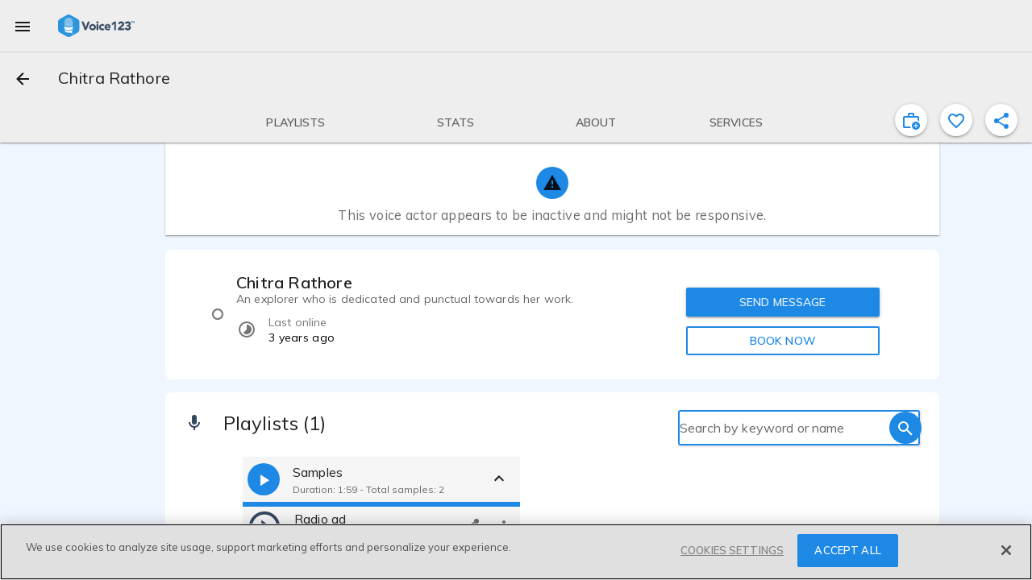

--- FILE ---
content_type: text/html; charset=utf-8
request_url: https://voice123.com/voice-actor/chitrarathore
body_size: 26143
content:
<!doctype html><html xmlns="http://www.w3.org/1999/xhtml" lang="en" xml:lang="en"><head><link rel="preconnect" href="https://fonts.gstatic.com/" crossorigin="anonymous"><link rel="stylesheet" href="https://fonts.googleapis.com/css2?family=Muli:ital,wght@0,300..900;1,400&display=swap"><meta name="google-site-verification" content="saqMKBUAGy8ohtHtQR2N-EWNmmsZ8aTmoehGEB43mXA"><meta name="google-site-verification" content="xrD2FTrTYdcvwkh8qaMrQw_6KKt_LRsXfrQgtJfSW_g"><meta charset="utf-8"><meta http-equiv="cleartype" content="on"><meta name="viewport" content="width=device-width,initial-scale=1,maximum-scale=5,user-scalable=1"><meta name="mobile-web-app-capable" content="yes"><meta name="apple-mobile-web-app-capable" content="yes"><meta name="apple-mobile-web-app-status-bar-style" content="black"><meta name="apple-mobile-web-app-title" content="Voice123 v3.0"><meta name="application-name" content="Voice123 v3.0"><meta name="msapplication-config" content="/assets/favicon/browserconfig.xml"><meta name="theme-color" content="#2196f3"><meta name="fragment" content="!"><meta property="og:locale" content="en_US"><meta property="og:site_name" content="Voice123"><meta name="facebook-domain-verification" content="zj6twx5rl05po9jm0z0tcisddp3onv"><meta name="twitter:card" content="summary_large_image"><meta name="twitter:site" content="@Voice123"><meta name="twitter:image:alt" content="Voice123 Logo"><meta name="google-site-verification" content="xrD2FTrTYdcvwkh8qaMrQw_6KKt_LRsXfrQgtJfSW_g"><meta name="robots" content="index, nofollow"><meta name="ahrefs-site-verification" content="9532158d34082267538437e6ffc1e2c9945a8b96e7c1a084fd3cf71ea454530b"><link rel="apple-touch-icon" sizes="180x180" href="/static/favicon-180.png"><link rel="icon" type="image/png" href="/static/favicon-32.png" sizes="32x32"><link rel="icon" type="image/png" href="/static/favicon-192.png" sizes="192x192"><link rel="icon" type="image/png" href="/static/favicon-16.png" sizes="16x16"><link rel="shortcut icon" href="/static/favicon.ico"><style async id="md-theme-default"></style><script async id="ze-snippet" src="https://static.zdassets.com/ekr/snippet.js?key=202bbf96-9f4d-4cfb-be15-133de0f3a79c" type="text/partybeach" load-on="interaction"></script><title>
        Chitra Rathore | Voice over actor | Voice123
      </title>
<style>.md-theme-v123{ --md-primary-color: #1e88e5;--md-primary-color-rgb: 30, 136, 229;--md-primary-contrast: rgba(255, 255, 255, .87);--md-primary-contrast-rgb: 255, 255, 255;--md-primary-color-500: #2196f3;--md-primary-color-500-rgb: 33, 150, 243;--md-primary-color-200: #90caf9;--md-primary-color-400: #42a5f5;--md-primary-color-600: #1e88e5;--md-primary-color-800: #1565c0;--md-accent-color: #1e88e5;--md-accent-color-rgb: 30, 136, 229;--md-accent-contrast: rgba(255, 255, 255, .87);--md-accent-contrast-rgb: 255, 255, 255;--md-accent-color-500: #2196f3;--md-accent-color-500-rgb: 33, 150, 243;--md-accent-color-200: #90caf9;--md-accent-color-400: #42a5f5;--md-accent-color-600: #1e88e5;--md-accent-color-800: #1565c0;--md-background-color: #fff;--md-background-color-rgb: 255, 255, 255;--md-background-contrast: rgba(0, 0, 0, .9);--md-background-contrast-rgb: 0, 0, 0;--md-background-color-500: #fff;--md-background-color-500-rgb: 255, 255, 255;--md-background-color-200: #fff;--md-background-color-400: #fff;--md-background-color-600: #fff;--md-background-color-800: #fff;--md-warn-color: #ff5722;--md-warn-color-rgb: 255, 87, 34;--md-warn-contrast: rgba(255, 255, 255, .87);--md-warn-contrast-rgb: 255, 255, 255;--md-warn-color-500: #ff5722;--md-warn-color-500-rgb: 255, 87, 34;--md-warn-color-200: #ffab91;--md-warn-color-400: #ff7043;--md-warn-color-600: #f4511e;--md-warn-color-800: #d84315;--md-accent-contrast-A100: rgba(0, 0, 0, .9);--md-accent-contrast-A100-rgb: 0, 0, 0;--md-accent-color-A100: #82b1ff;--md-accent-color-A100-rgb: 130, 177, 255; }</style>
<style>.md-theme-clean{ --md-primary-color: #1e88e5;--md-primary-color-rgb: 30, 136, 229;--md-primary-contrast: rgba(255, 255, 255, .87);--md-primary-contrast-rgb: 255, 255, 255;--md-primary-color-500: #2196f3;--md-primary-color-500-rgb: 33, 150, 243;--md-primary-color-200: #90caf9;--md-primary-color-400: #42a5f5;--md-primary-color-600: #1e88e5;--md-primary-color-800: #1565c0;--md-accent-color: #1e88e5;--md-accent-color-rgb: 30, 136, 229;--md-accent-contrast: rgba(255, 255, 255, .87);--md-accent-contrast-rgb: 255, 255, 255;--md-accent-color-500: #2196f3;--md-accent-color-500-rgb: 33, 150, 243;--md-accent-color-200: #90caf9;--md-accent-color-400: #42a5f5;--md-accent-color-600: #1e88e5;--md-accent-color-800: #1565c0;--md-background-color: #fff;--md-background-color-rgb: 255, 255, 255;--md-background-contrast: rgba(0, 0, 0, .9);--md-background-contrast-rgb: 0, 0, 0;--md-background-color-500: #fff;--md-background-color-500-rgb: 255, 255, 255;--md-background-color-200: #fff;--md-background-color-400: #fff;--md-background-color-600: #fff;--md-background-color-800: #fff;--md-warn-color: #ff5722;--md-warn-color-rgb: 255, 87, 34;--md-warn-contrast: rgba(255, 255, 255, .87);--md-warn-contrast-rgb: 255, 255, 255;--md-warn-color-500: #ff5722;--md-warn-color-500-rgb: 255, 87, 34;--md-warn-color-200: #ffab91;--md-warn-color-400: #ff7043;--md-warn-color-600: #f4511e;--md-warn-color-800: #d84315;--md-accent-contrast-A100: rgba(0, 0, 0, .9);--md-accent-contrast-A100-rgb: 0, 0, 0;--md-accent-color-A100: #82b1ff;--md-accent-color-A100-rgb: 130, 177, 255; }</style>
<style>.md-theme-light{ --md-primary-color: #eeeeee;--md-primary-color-rgb: 238, 238, 238;--md-primary-contrast: rgba(0, 0, 0, .9);--md-primary-contrast-rgb: 0, 0, 0;--md-primary-color-500: #9e9e9e;--md-primary-color-500-rgb: 158, 158, 158;--md-primary-color-200: #eeeeee;--md-primary-color-400: #bdbdbd;--md-primary-color-600: #757575;--md-primary-color-800: #424242;--md-accent-color: #1e88e5;--md-accent-color-rgb: 30, 136, 229;--md-accent-contrast: rgba(255, 255, 255, .87);--md-accent-contrast-rgb: 255, 255, 255;--md-accent-color-500: #2196f3;--md-accent-color-500-rgb: 33, 150, 243;--md-accent-color-200: #90caf9;--md-accent-color-400: #42a5f5;--md-accent-color-600: #1e88e5;--md-accent-color-800: #1565c0;--md-background-color: #fff;--md-background-color-rgb: 255, 255, 255;--md-background-contrast: rgba(0, 0, 0, .9);--md-background-contrast-rgb: 0, 0, 0;--md-background-color-500: #fff;--md-background-color-500-rgb: 255, 255, 255;--md-background-color-200: #fff;--md-background-color-400: #fff;--md-background-color-600: #fff;--md-background-color-800: #fff;--md-warn-color: #ff5722;--md-warn-color-rgb: 255, 87, 34;--md-warn-contrast: rgba(255, 255, 255, .87);--md-warn-contrast-rgb: 255, 255, 255;--md-warn-color-500: #ff5722;--md-warn-color-500-rgb: 255, 87, 34;--md-warn-color-200: #ffab91;--md-warn-color-400: #ff7043;--md-warn-color-600: #f4511e;--md-warn-color-800: #d84315;--md-accent-contrast-A100: rgba(0, 0, 0, .9);--md-accent-contrast-A100-rgb: 0, 0, 0;--md-accent-color-A100: #82b1ff;--md-accent-color-A100-rgb: 130, 177, 255; }</style>
<style>.md-theme-white{ --md-primary-color: #fff;--md-primary-color-rgb: 255, 255, 255;--md-primary-contrast: rgba(0, 0, 0, .9);--md-primary-contrast-rgb: 0, 0, 0;--md-primary-color-500: #fff;--md-primary-color-500-rgb: 255, 255, 255;--md-primary-color-200: #fff;--md-primary-color-400: #fff;--md-primary-color-600: #fff;--md-primary-color-800: #fff;--md-accent-color: #e91e63;--md-accent-color-rgb: 233, 30, 99;--md-accent-contrast: rgba(255, 255, 255, .87);--md-accent-contrast-rgb: 255, 255, 255;--md-accent-color-500: #e91e63;--md-accent-color-500-rgb: 233, 30, 99;--md-accent-color-200: #f48fb1;--md-accent-color-400: #ec407a;--md-accent-color-600: #d81b60;--md-accent-color-800: #ad1457;--md-background-color: #fff;--md-background-color-rgb: 255, 255, 255;--md-background-contrast: rgba(0, 0, 0, .9);--md-background-contrast-rgb: 0, 0, 0;--md-background-color-500: #fff;--md-background-color-500-rgb: 255, 255, 255;--md-background-color-200: #fff;--md-background-color-400: #fff;--md-background-color-600: #fff;--md-background-color-800: #fff;--md-warn-color: #ff5722;--md-warn-color-rgb: 255, 87, 34;--md-warn-contrast: rgba(255, 255, 255, .87);--md-warn-contrast-rgb: 255, 255, 255;--md-warn-color-500: #ff5722;--md-warn-color-500-rgb: 255, 87, 34;--md-warn-color-200: #ffab91;--md-warn-color-400: #ff7043;--md-warn-color-600: #f4511e;--md-warn-color-800: #d84315;--md-accent-contrast-A100: rgba(0, 0, 0, .9);--md-accent-contrast-A100-rgb: 0, 0, 0;--md-accent-color-A100: #ff80ab;--md-accent-color-A100-rgb: 255, 128, 171; }</style>
<style>.md-theme-blue{ --md-primary-color: #1e88e5;--md-primary-color-rgb: 30, 136, 229;--md-primary-contrast: rgba(255, 255, 255, .87);--md-primary-contrast-rgb: 255, 255, 255;--md-primary-color-500: #2196f3;--md-primary-color-500-rgb: 33, 150, 243;--md-primary-color-200: #90caf9;--md-primary-color-400: #42a5f5;--md-primary-color-600: #1e88e5;--md-primary-color-800: #1565c0;--md-accent-color: #e91e63;--md-accent-color-rgb: 233, 30, 99;--md-accent-contrast: rgba(255, 255, 255, .87);--md-accent-contrast-rgb: 255, 255, 255;--md-accent-color-500: #e91e63;--md-accent-color-500-rgb: 233, 30, 99;--md-accent-color-200: #f48fb1;--md-accent-color-400: #ec407a;--md-accent-color-600: #d81b60;--md-accent-color-800: #ad1457;--md-background-color: #2196f3;--md-background-color-rgb: 33, 150, 243;--md-background-contrast: rgba(255, 255, 255, .87);--md-background-contrast-rgb: 255, 255, 255;--md-background-color-500: #2196f3;--md-background-color-500-rgb: 33, 150, 243;--md-background-color-200: #90caf9;--md-background-color-400: #42a5f5;--md-background-color-600: #1e88e5;--md-background-color-800: #1565c0;--md-warn-color: #ff5722;--md-warn-color-rgb: 255, 87, 34;--md-warn-contrast: rgba(255, 255, 255, .87);--md-warn-contrast-rgb: 255, 255, 255;--md-warn-color-500: #ff5722;--md-warn-color-500-rgb: 255, 87, 34;--md-warn-color-200: #ffab91;--md-warn-color-400: #ff7043;--md-warn-color-600: #f4511e;--md-warn-color-800: #d84315;--md-accent-contrast-A100: rgba(0, 0, 0, .9);--md-accent-contrast-A100-rgb: 0, 0, 0;--md-accent-color-A100: #ff80ab;--md-accent-color-A100-rgb: 255, 128, 171; }</style>
<script type="application/ld+json">{"@context":"http://schema.org/","@type":"ProfilePage","dateCreated":"2022-07-30T10:50:12.382Z","dateModified":"2023-01-20T11:33:07.695Z","mainEntity":{"@type":"Person","name":"Chitra Rathore","description":"I have done my Bachelors of Journalism and Mass Communication from IP University. Additionally, I have 3 months experience in Event Management and 1 month in a Public Relations agency as an intern.","disambiguatingDescription":"Voice Actor","memberOf":{"@type":"Organization","name":"Voice123","sameAs":["https://www.facebook.com/voice123/","https://twitter.com/voice123","https://www.linkedin.com/company/voice123/","https://www.youtube.com/user/Voice123voiceovers"]},"givenname":"Chitra","familyname":"Rathore","jobTitle":"Voice Actor","url":"https://voice123.com/voice-actor/chitrarathore","image":{"@type":"ImageObject","caption":"Chitra Rathore - Voice123 profile picture","contentUrl":"/static/profile_pic.png"},"mainEntityOfPage":"https://voice123.com/voice-actor/chitrarathore","interactionStatistic":[],"homeLocation":{"@type":"Place","address":{"@type":"PostalAddress","addressLocality":"Delhi","addressCountry":"IN","addressRegion":"Delhi"},"geo":{"@type":"GeoCoordinates","latitude":28.68627380000001,"longitude":77.2217831},"name":""}},"primaryImageOfPage":{"@type":"ImageObject","caption":"Chitra Rathore - Voice123 profile picture","contentUrl":"/static/profile_pic.png"}}</script>
<meta property="og:title" content="Chitra Rathore | Voice over actor | Voice123">
<meta name="twitter:title" content="Chitra Rathore | Voice over actor | Voice123">
<meta name="description" content="
    Hire Voice Actor Chitra Rathore Today on Voice123.
    Active Member Since Jul 30, 2022. Voice123, The World's 1st Voice Over Marketplace.
    ">
<meta property="og:description" content="
    Hire Voice Actor Chitra Rathore Today on Voice123.
    Active Member Since Jul 30, 2022. Voice123, The World's 1st Voice Over Marketplace.
    ">
<meta name="twitter:description" content="
    Hire Voice Actor Chitra Rathore Today on Voice123.
    Active Member Since Jul 30, 2022. Voice123, The World's 1st Voice Over Marketplace.
    ">
<meta property="og:image" content="https://voice123.com//static/profile_pic.png">
<meta property="twitter:image" content="https://voice123.com//static/profile_pic.png">
<meta property="og:type" content="profile">
<meta property="og:url" content="https://voice123.com/voice-actor/chitrarathore">
<meta name="twitter:url" content="https://voice123.com/voice-actor/chitrarathore">
<link rel="canonical" href="https://voice123.com/voice-actor/chitrarathore">
<link property="og:audio" content="https://voice123.com/signed/Z2FMY4O/Voice123 - Radio ad  - Chitra Rathore.mp3">
<link property="og:audio:type" content="audio/mpeg">
<link rel="preload" href="https://voice123.com//static/profile_pic.png" as="image" type="image/jpeg">
<link rel="preload" href="https://voice123.com//static/profile_pic.png" as="image" type="image/jpeg" fetchpriority="high"><script>(function () {
            var style = document.createElement("style");
            style.id = "convert-hide-body";
            style.setAttribute('data-convert', '');
            style.textContent =
              'body{position:relative;overflow:hidden}body::after{position:absolute;top:0;bottom:0;left:0;right:0;content:"";background:#fff;z-index:2147483647}';
            document.head.appendChild(style);
            var hideTimeout = 1500;
            setTimeout(function () {
              var styleEl = document.getElementById("convert-hide-body");
              if (styleEl) styleEl.remove();
            }, hideTimeout);
          })();</script><link rel="stylesheet" href="/static/assets/vendor-a887249c.css"><link rel="stylesheet" href="/static/assets/common-4fbcc7a4.css"><link rel="stylesheet" href="/static/assets/profile-67a1d73e.css"><link rel="stylesheet" href="/static/assets/common-4fbcc7a4.css"><link rel="stylesheet" href="/static/assets/vendor-a887249c.css"><link rel="stylesheet" href="/static/assets/blockUserDialog-6a838b41.css"><link rel="stylesheet" href="/static/assets/vdlFlagBanner-e3f023ca.css"><link rel="stylesheet" href="/static/assets/vdlFormDialog-44a72917.css"><link rel="stylesheet" href="/static/assets/getMinutesPassed-5b9b6770.css"><link rel="stylesheet" href="/static/assets/vdlUserInfo-a90fc418.css"><link rel="stylesheet" href="/static/assets/vdlContact-7b4ed59b.css"><link rel="stylesheet" href="/static/assets/vdlCoverBar-50e054ac.css"><link rel="stylesheet" href="/static/assets/embedDialog-ac3cd764.css"><link rel="stylesheet" href="/static/assets/vdlMenuItem-1d34270a.css"><link rel="stylesheet" href="/static/assets/demo-8686c17c.css"><link rel="stylesheet" href="/static/assets/vdlSearchBox-91f37ff0.css"><link rel="stylesheet" href="/static/assets/vdlVoiceProvider-ba0a4761.css"><link rel="stylesheet" href="/static/assets/stats-f2ace000.css"><link rel="stylesheet" href="/static/assets/profile-67a1d73e.css"></head><body class="md-theme md-theme-v123"><div id="appContainer"><div id="app" class="v123 profile"><div class="vdl-toast-bar warning-toast" style="display:none;" data-v-1f7d88ea><div class="toast-bar-wrapper" data-v-1f7d88ea><div class="information" data-v-1f7d88ea><!--[-->Page and/or components of it are under development<!--]--></div><!----></div></div><div class="anonymous-nav"><div class="md-sidenav md-theme md-left tdl-drawer drawer-light" tabindex="0"><div class="md-sidenav-content"><!--[--><header style="background-image:url(&#39;/static/background-drawer-v123.png&#39;);"><div class="md-whiteframe md-whiteframe-2dp"><div class="md-toolbar md-theme md-theme-white"><!--[--><button class="md-button md-theme md-icon-button md-dense" type="button"><!--[--><svg class="md-icon" width="24" height="24" viewbox="0 0 24 24" data-v-3c9dd3dd><path d="M19,6.41L17.59,5L12,10.59L6.41,5L5,6.41L10.59,12L5,17.59L6.41,19L12,13.41L17.59,19L19,17.59L13.41,12L19,6.41Z" data-v-3c9dd3dd></path></svg><!--]--></button><img class="tdl-logo" width="36" height="36" alt="logo" src="/static/favicon.png"><!--]--></div></div><div class="tdl-avatar"><div class="tdl-placeholder"></div><!----><!----></div><!--[--><!--]--></header><div class="tdl-drawer-options"><ul class="md-list md-theme"><!--[--><!----><!--[--><!--[--><li class="md-list-item amp-tracking" id="anonymous-post-project"><div class="md-list-item-container md-button"><!--[--><svg class="md-icon" width="24" height="24" viewbox="0 0 24 24" data-v-3c9dd3dd><path d="M10,2H14A2,2 0 0,1 16,4V6H20A2,2 0 0,1 22,8V19A2,2 0 0,1 20,21H4C2.89,21 2,20.1 2,19V8C2,6.89 2.89,6 4,6H8V4C8,2.89 8.89,2 10,2M14,6V4H10V6H14Z" data-v-3c9dd3dd></path></svg><span class="md-body-1">Post a project for free</span><!----><!----><!--]--></div><button class="md-button md-theme md-button-ghost" type="button"><!--[--><!--]--></button></li><li class="md-list-item amp-tracking" id="anonymous-find-actors"><div class="md-list-item-container md-button"><!--[--><svg class="md-icon" width="24" height="24" viewbox="0 0 24 24" data-v-3c9dd3dd><path d="M9.5,3A6.5,6.5 0 0,1 16,9.5C16,11.11 15.41,12.59 14.44,13.73L14.71,14H15.5L20.5,19L19,20.5L14,15.5V14.71L13.73,14.44C12.59,15.41 11.11,16 9.5,16A6.5,6.5 0 0,1 3,9.5A6.5,6.5 0 0,1 9.5,3M9.5,5C7,5 5,7 5,9.5C5,12 7,14 9.5,14C12,14 14,12 14,9.5C14,7 12,5 9.5,5Z" data-v-3c9dd3dd></path></svg><span class="md-body-1">Find and contact voice actors</span><!----><!----><!--]--></div><button class="md-button md-theme md-button-ghost" type="button"><!--[--><!--]--></button></li><li class="md-list-item md-list-item-expand"><div class="md-list-item-container md-button"><!--[--><svg class="md-icon" width="24" height="24" viewbox="0 0 24 24" data-v-3c9dd3dd><path d="M11,13.5V21.5H3V13.5H11M12,2L17.5,11H6.5L12,2M17.5,13C20,13 22,15 22,17.5C22,20 20,22 17.5,22C15,22 13,20 13,17.5C13,15 15,13 17.5,13Z" data-v-3c9dd3dd></path></svg><span class="md-body-1">Popular voice categories</span><!----><!--]--><svg class="md-icon md-list-expand-indicator" width="24" height="24" viewbox="0 0 24 24" data-v-3c9dd3dd><path d="M7.41,8.58L12,13.17L16.59,8.58L18,10L12,16L6,10L7.41,8.58Z" data-v-3c9dd3dd></path></svg><button class="md-button md-theme md-button-ghost" type="button"><!--[--><!--]--></button></div><div class="md-list-expand"><!--[--><div class="md-list-expand-container"><!--[--><ul class="md-list md-theme sub-options"><!--[--><!--[--><li class="md-list-item"><div class="md-list-item-container md-button"><!--[--><span class="md-body-1">Voices by language</span><!--]--></div><button class="md-button md-theme md-button-ghost" type="button"><!--[--><!--]--></button></li><li class="md-list-item"><div class="md-list-item-container md-button"><!--[--><span class="md-body-1">Voices by purpose</span><!--]--></div><button class="md-button md-theme md-button-ghost" type="button"><!--[--><!--]--></button></li><li class="md-list-item"><div class="md-list-item-container md-button"><!--[--><span class="md-body-1">Voices by gender &amp; age</span><!--]--></div><button class="md-button md-theme md-button-ghost" type="button"><!--[--><!--]--></button></li><!--]--><!--]--></ul><!--]--></div><!--]--></div></li><li class="md-list-item md-list-item-expand"><div class="md-list-item-container md-button"><!--[--><svg class="md-icon" width="24" height="24" viewbox="0 0 24 24" data-v-3c9dd3dd><path d="M4,6H20V16H4M20,18A2,2 0 0,0 22,16V6C22,4.89 21.1,4 20,4H4C2.89,4 2,4.89 2,6V16A2,2 0 0,0 4,18H0V20H24V18H20Z" data-v-3c9dd3dd></path></svg><span class="md-body-1">Hiring services</span><!----><!--]--><svg class="md-icon md-list-expand-indicator" width="24" height="24" viewbox="0 0 24 24" data-v-3c9dd3dd><path d="M7.41,8.58L12,13.17L16.59,8.58L18,10L12,16L6,10L7.41,8.58Z" data-v-3c9dd3dd></path></svg><button class="md-button md-theme md-button-ghost" type="button"><!--[--><!--]--></button></div><div class="md-list-expand"><!--[--><div class="md-list-expand-container"><!--[--><ul class="md-list md-theme sub-options"><!--[--><!--[--><li class="md-list-item"><div class="md-list-item-container md-button"><!--[--><span class="md-body-1">Sign up as a client</span><!--]--></div><button class="md-button md-theme md-button-ghost" type="button"><!--[--><!--]--></button></li><li class="md-list-item"><div class="md-list-item-container md-button"><!--[--><span class="md-body-1">Voice123 Enterprise</span><!--]--></div><button class="md-button md-theme md-button-ghost" type="button"><!--[--><!--]--></button></li><li class="md-list-item"><div class="md-list-item-container md-button"><!--[--><span class="md-body-1">AV content studio</span><!--]--></div><button class="md-button md-theme md-button-ghost" type="button"><!--[--><!--]--></button></li><li class="md-list-item"><div class="md-list-item-container md-button"><!--[--><span class="md-body-1">AV123 podcast</span><!--]--></div><button class="md-button md-theme md-button-ghost" type="button"><!--[--><!--]--></button></li><li class="md-list-item"><div class="md-list-item-container md-button"><!--[--><span class="md-body-1">Hire voice overs</span><!--]--></div><button class="md-button md-theme md-button-ghost" type="button"><!--[--><!--]--></button></li><li class="md-list-item"><div class="md-list-item-container md-button"><!--[--><span class="md-body-1">Hire voice actors</span><!--]--></div><button class="md-button md-theme md-button-ghost" type="button"><!--[--><!--]--></button></li><li class="md-list-item"><div class="md-list-item-container md-button"><!--[--><span class="md-body-1">Free script timer</span><!--]--></div><button class="md-button md-theme md-button-ghost" type="button"><!--[--><!--]--></button></li><li class="md-list-item"><div class="md-list-item-container md-button"><!--[--><span class="md-body-1">VO rates calculator</span><!--]--></div><button class="md-button md-theme md-button-ghost" type="button"><!--[--><!--]--></button></li><li class="md-list-item"><div class="md-list-item-container md-button"><!--[--><span class="md-body-1">Help Center</span><!--]--></div><button class="md-button md-theme md-button-ghost" type="button"><!--[--><!--]--></button></li><!--]--><!--]--></ul><!--]--></div><!--]--></div></li><li class="md-list-item md-list-item-expand"><div class="md-list-item-container md-button"><!--[--><svg class="md-icon" width="24" height="24" viewbox="0 0 24 24" data-v-3c9dd3dd><path d="M12,2A3,3 0 0,1 15,5V11A3,3 0 0,1 12,14A3,3 0 0,1 9,11V5A3,3 0 0,1 12,2M19,11C19,14.53 16.39,17.44 13,17.93V21H11V17.93C7.61,17.44 5,14.53 5,11H7A5,5 0 0,0 12,16A5,5 0 0,0 17,11H19Z" data-v-3c9dd3dd></path></svg><span class="md-body-1">Voice actor services</span><!----><!--]--><svg class="md-icon md-list-expand-indicator" width="24" height="24" viewbox="0 0 24 24" data-v-3c9dd3dd><path d="M7.41,8.58L12,13.17L16.59,8.58L18,10L12,16L6,10L7.41,8.58Z" data-v-3c9dd3dd></path></svg><button class="md-button md-theme md-button-ghost" type="button"><!--[--><!--]--></button></div><div class="md-list-expand"><!--[--><div class="md-list-expand-container"><!--[--><ul class="md-list md-theme sub-options"><!--[--><!--[--><li class="md-list-item"><div class="md-list-item-container md-button"><!--[--><span class="md-body-1">Sign up as a voice actor</span><!--]--></div><button class="md-button md-theme md-button-ghost" type="button"><!--[--><!--]--></button></li><li class="md-list-item"><div class="md-list-item-container md-button"><!--[--><span class="md-body-1">Get SoundCheck</span><!--]--></div><button class="md-button md-theme md-button-ghost" type="button"><!--[--><!--]--></button></li><li class="md-list-item"><div class="md-list-item-container md-button"><!--[--><span class="md-body-1">The Booth</span><!--]--></div><button class="md-button md-theme md-button-ghost" type="button"><!--[--><!--]--></button></li><li class="md-list-item"><div class="md-list-item-container md-button"><!--[--><span class="md-body-1">How to become a voice actor</span><!--]--></div><button class="md-button md-theme md-button-ghost" type="button"><!--[--><!--]--></button></li><li class="md-list-item"><div class="md-list-item-container md-button"><!--[--><span class="md-body-1">Find voice over jobs</span><!--]--></div><button class="md-button md-theme md-button-ghost" type="button"><!--[--><!--]--></button></li><li class="md-list-item"><div class="md-list-item-container md-button"><!--[--><span class="md-body-1">Help Center</span><!--]--></div><button class="md-button md-theme md-button-ghost" type="button"><!--[--><!--]--></button></li><!--]--><!--]--></ul><!--]--></div><!--]--></div></li><!--]--><!--]--><!----><!--[--><div class="cross-drawer_buttons"><button id="layout-drawer-get-started-btn" class="md-button md-theme md-primary md-raised mdc-ripple-upgraded amp-tracking" type="button"><!--[-->Get started for free<!--]--></button><button id="layout-drawer-login-btn" class="md-button md-theme md-raised amp-tracking" type="button"><!--[-->Log in<!--]--></button></div><!--]--><!--]--></ul></div><div class="tdl-spacer"></div><footer><div class="tdl-footer-links"><a class="md-primary" href="https://voice123.com/about/" target="_blank"><small>About us</small></a>    <a class="md-primary" href="https://voice123.com/about/terms-of-use/" target="_blank"><small>Terms of use</small></a>    <a class="md-primary" href="https://voice123.com/about/privacy-policy/" target="_blank"><small>Privacy policy</small></a></div><div class="tdl-footer-copy"><small>© Voice123, Inc.</small></div></footer><!--]--></div><div class="md-backdrop md-sidenav-backdrop"></div></div></div><!----><canvas style="display:none;" class="" id="animated-bg" width="1250" height="500"></canvas><div class="vdl-page profile" dashboard="true" data-v-41586cfc><!----><!----><!----><!----><!----><div class="md-whiteframe md-whiteframe-1dp tdl-toolbar" style="top:0;" id="app-bar-component" data-v-41586cfc><div class="md-toolbar md-theme md-theme-light"><!--[--><!----><!----><div class="md-toolbar-container"><button id="menu_button" class="md-button md-theme md-icon-button" aria-label="menu" type="button"><!--[--><svg class="md-icon" width="24" height="24" viewbox="0 0 24 24" data-v-3c9dd3dd><path d="M3,6H21V8H3V6M3,11H21V13H3V11M3,16H21V18H3V16Z" data-v-3c9dd3dd></path></svg><!--]--></button><div class="tdl-brand-logo-wrapper"><a href><img class="tdl-brand-logo" width="95" height="28" alt="Voice123 - header" src="/static/logo-branded-v123.png"></a></div><!--[--><!--]--></div><hr class="tdl-divider"><div class="md-toolbar-container"><!--[--><!--[--><button class="md-button md-theme md-icon-button" type="button" data-v-41586cfc><!--[--><svg class="md-icon" width="24" height="24" viewbox="0 0 24 24" data-v-41586cfc data-v-3c9dd3dd><path d="M20,11V13H8L13.5,18.5L12.08,19.92L4.16,12L12.08,4.08L13.5,5.5L8,11H20Z" data-v-3c9dd3dd></path></svg><!--]--></button><h1 class="md-title bar-title" data-v-41586cfc>Chitra Rathore</h1><!----><!----><!--[--><!--]--><!--]--><!--]--></div><div class="md-toolbar-container"><!--[--><!--[--><div class="bar-extra"><div class="cover-bar" id="coverBar"><nav class="cover-bar__sections"><!--[--><button class="md-button md-theme md-button md-primary cover-bar__section" type="button"><!--[--><div class="md-ink-ripple"><div class="md-ripple" style=""></div></div><span>Playlists</span><!--]--></button><button class="md-button md-theme md-button md-primary cover-bar__section" type="button"><!--[--><div class="md-ink-ripple"><div class="md-ripple" style=""></div></div><span>Stats</span><!--]--></button><button class="md-button md-theme md-button md-primary cover-bar__section" type="button"><!--[--><div class="md-ink-ripple"><div class="md-ripple" style=""></div></div><span>About</span><!--]--></button><button class="md-button md-theme md-button md-primary cover-bar__section" type="button"><!--[--><div class="md-ink-ripple"><div class="md-ripple" style=""></div></div><span>Services</span><!--]--></button><!--]--></nav></div><div class="actions"><button class="md-button md-theme md-icon-button md-primary favorite-toggle-btn md-theme md-theme-blue profile-action" aria-label="inviteProject" type="button" is-active="false"><!--[--><svg class="md-icon" width="24" height="24" viewbox="0 0 24 24" data-v-3c9dd3dd><path d="M4 21C3.45 21 2.97917 20.8042 2.5875 20.4125C2.19583 20.0208 2 19.55 2 19V8C2 7.45 2.19583 6.97917 2.5875 6.5875C2.97917 6.19583 3.45 6 4 6H8V4C8 3.45 8.19583 2.97917 8.5875 2.5875C8.97917 2.19583 9.45 2 10 2H14C14.55 2 15.0208 2.19583 15.4125 2.5875C15.8042 2.97917 16 3.45 16 4V6H20C20.55 6 21.0208 6.19583 21.4125 6.5875C21.8042 6.97917 22 7.45 22 8V12.275C21.7 12.0583 21.3833 11.8708 21.05 11.7125C20.7167 11.5542 20.3667 11.4167 20 11.3V8H4V19H11.075C11.125 19.35 11.2 19.6917 11.3 20.025C11.4 20.3583 11.525 20.6833 11.675 21H4ZM10 6H14V4H10V6Z M18 23C16.6167 23 15.4375 22.5125 14.4625 21.5375C13.4875 20.5625 13 19.3833 13 18C13 16.6167 13.4875 15.4375 14.4625 14.4625C15.4375 13.4875 16.6167 13 18 13C19.3833 13 20.5625 13.4875 21.5375 14.4625C22.5125 15.4375 23 16.6167 23 18C23 19.3833 22.5125 20.5625 21.5375 21.5375C20.5625 22.5125 19.3833 23 18 23ZM17.5 21H18.5V18.5H21V17.5H18.5V15H17.5V17.5H15V18.5H17.5V21Z" data-v-3c9dd3dd></path></svg><!--teleport start--><!--teleport end--><!--]--></button><button class="md-button md-theme md-icon-button md-primary favorite-toggle-btn md-theme md-theme-blue profile-action" aria-label="favorite" type="button"><!--[--><svg class="md-icon" width="24" height="24" viewbox="0 0 24 24" data-v-3c9dd3dd><path d="M12.1,18.55L12,18.65L11.89,18.55C7.14,14.24 4,11.39 4,8.5C4,6.5 5.5,5 7.5,5C9.04,5 10.54,6 11.07,7.36H12.93C13.46,6 14.96,5 16.5,5C18.5,5 20,6.5 20,8.5C20,11.39 16.86,14.24 12.1,18.55M16.5,3C14.76,3 13.09,3.81 12,5.08C10.91,3.81 9.24,3 7.5,3C4.42,3 2,5.41 2,8.5C2,12.27 5.4,15.36 10.55,20.03L12,21.35L13.45,20.03C18.6,15.36 22,12.27 22,8.5C22,5.41 19.58,3 16.5,3Z" data-v-3c9dd3dd></path></svg><!--teleport start--><!--teleport end--><!--]--></button><button class="md-button md-theme md-icon-button md-primary favorite-toggle-btn md-theme md-theme-blue profile-action" aria-label="shareProfile" type="button" is-active="false"><!--[--><svg class="md-icon" width="24" height="24" viewbox="0 0 24 24" data-v-3c9dd3dd><path d="M18,16.08C17.24,16.08 16.56,16.38 16.04,16.85L8.91,12.7C8.96,12.47 9,12.24 9,12C9,11.76 8.96,11.53 8.91,11.3L15.96,7.19C16.5,7.69 17.21,8 18,8A3,3 0 0,0 21,5A3,3 0 0,0 18,2A3,3 0 0,0 15,5C15,5.24 15.04,5.47 15.09,5.7L8.04,9.81C7.5,9.31 6.79,9 6,9A3,3 0 0,0 3,12A3,3 0 0,0 6,15C6.79,15 7.5,14.69 8.04,14.19L15.16,18.34C15.11,18.55 15.08,18.77 15.08,19C15.08,20.61 16.39,21.91 18,21.91C19.61,21.91 20.92,20.61 20.92,19A2.92,2.92 0 0,0 18,16.08Z" data-v-3c9dd3dd></path></svg><!--teleport start--><!--teleport end--><!--]--></button><!----></div></div><!--]--><!--]--></div><!--]--></div></div><!--[--><!--]--><!----><!----><!----><!----><!----><!----><!----><!----><!----><!----><!----><!----><!----><!----><!----><!----><!----><!----><!----><!----><!----><div class="limit-dialog" data-v-41586cfc><!--teleport start--><!--teleport end--></div><div class="tdl-full-screen-dialog ranking-dialog" closetext data-v-41586cfc><!--teleport start--><!--teleport end--></div><!----><!--[--><!--[--><div class="md-whiteframe md-whiteframe-1dp vdl-banner primary inactivity-banner" data-v-1117bdda><!----><div class="md-layout" data-v-1117bdda><!----><div class="md-layout md-flex-15 md-icon-container" md-alignment-top-center data-v-1117bdda><div class="icon-container" data-v-1117bdda><svg class="md-icon" width="24" height="24" viewbox="0 0 24 24" data-v-1117bdda data-v-3c9dd3dd><path d="M13 14H11V9H13M13 18H11V16H13M1 21H23L12 2L1 21Z" data-v-3c9dd3dd></path></svg></div></div><div class="md-layout md-flex-100 md-caption-container" data-v-1117bdda><span class="md-caption" data-v-1117bdda><!--[--><span data-v-1117bdda>This voice actor appears to be inactive and might not be responsive.</span><!--]--></span></div><!----><!----><!----></div></div><!----><!--]--><!----><!--]--><div class="page-full" style="" data-v-41586cfc><!--[--><div class="md-layout md-column md-scrollbar"><!--[--><!--]--><div class="widget-container contact-sticky"><div class="md-card md-theme widget contact standard" id="contact_section"><!--[--><!----><div class="md-card-content normal" style=""><!--[--><!----><!----><!--[--><!----><div class="desktop"><div class="row"><div class="col user-info"><div class="vdl-user-info vdl-user-info_content"><div><div class="md-avatar-container"><div class="md-theme md-avatar"><!--[--><div><span class="centered-image" style="background-image:url(https://voice123.com//static/profile_pic.png);width:inherit;height:inherit;display:block;" role="img" aria-label="Voice123 Membership Plans"></span></div><!--]--></div><div><div class="onlinestatus offline"></div></div></div></div><div class="name"><!----><div class="name-container"><span class="md-subheading">Chitra Rathore</span><!--[--><!--]--><!----></div><!----><!--[--><div><p class="content-description">An explorer who is dedicated and punctual towards her work.</p><div><ul class="md-list md-theme stats md-double-line row"><!--[--><li class="md-list-item"><div class="md-list-item-container"><!--[--><svg class="md-icon" width="24" height="24" viewbox="0 0 24 24" data-v-3c9dd3dd><path d="M12,20A8,8 0 0,1 4,12A8,8 0 0,1 12,4A8,8 0 0,1 20,12A8,8 0 0,1 12,20M12,2A10,10 0 0,0 2,12A10,10 0 0,0 12,22A10,10 0 0,0 22,12A10,10 0 0,0 12,2M16.24,7.76C15.07,6.58 13.53,6 12,6V12L7.76,16.24C10.1,18.58 13.9,18.58 16.24,16.24C18.59,13.9 18.59,10.1 16.24,7.76Z" data-v-3c9dd3dd></path></svg><div class="md-list-text-container"><span class="attribute-value">Last online</span><span class="md-caption">3 years ago</span></div><!--]--></div></li><!----><!----><!----><!--]--></ul></div></div><!--]--><!----></div></div></div><div class="col messages"><button id="profile-send-message-btn" class="md-button md-theme md-primary md-raised amp-tracking" type="button"><!--[-->SEND MESSAGE<!--]--></button><button id="profile-book-now-btn" class="md-button md-theme md-outlined md-accent amp-tracking" type="button"><!--[-->BOOK NOW<!--]--></button></div></div></div><div class="mobile"><div class="col"><button class="md-button md-theme md-icon-button md-primary favorite-toggle-btn md-theme md-theme-blue favorite-action" aria-label="favorite" type="button"><!--[--><svg class="md-icon" width="24" height="24" viewbox="0 0 24 24" data-v-3c9dd3dd><path d="M12.1,18.55L12,18.65L11.89,18.55C7.14,14.24 4,11.39 4,8.5C4,6.5 5.5,5 7.5,5C9.04,5 10.54,6 11.07,7.36H12.93C13.46,6 14.96,5 16.5,5C18.5,5 20,6.5 20,8.5C20,11.39 16.86,14.24 12.1,18.55M16.5,3C14.76,3 13.09,3.81 12,5.08C10.91,3.81 9.24,3 7.5,3C4.42,3 2,5.41 2,8.5C2,12.27 5.4,15.36 10.55,20.03L12,21.35L13.45,20.03C18.6,15.36 22,12.27 22,8.5C22,5.41 19.58,3 16.5,3Z" data-v-3c9dd3dd></path></svg><!----><!--]--></button><div class="user-info"><div class="vdl-user-info vdl-user-info_content"><div><div class="md-avatar-container"><div class="md-theme md-avatar"><!--[--><div><span class="centered-image" style="background-image:url(/static/profile_pic.png);width:inherit;height:inherit;display:block;" role="img" aria-label="Voice123 Membership Plans"></span></div><!--]--></div><div><div class="onlinestatus offline"></div></div></div></div><div class="name"><!----><div class="name-container"><span class="md-subheading">Chitra Rathore</span><!--[--><!--]--><!----></div><!----><!--[--><div><p>An explorer who is dedicated and punctual towards her work.</p></div><!--]--><!----></div></div></div><div class="row"><ul class="md-list md-theme stats md-double-line"><!--[--><!----><li class="md-list-item"><div class="md-list-item-container"><!--[--><svg class="md-icon timelapse" width="24" height="24" viewbox="0 0 24 24" id="last-interaction-icon" data-v-3c9dd3dd><path d="M12,20A8,8 0 0,1 4,12A8,8 0 0,1 12,4A8,8 0 0,1 20,12A8,8 0 0,1 12,20M12,2A10,10 0 0,0 2,12A10,10 0 0,0 12,22A10,10 0 0,0 22,12A10,10 0 0,0 12,2M16.24,7.76C15.07,6.58 13.53,6 12,6V12L7.76,16.24C10.1,18.58 13.9,18.58 16.24,16.24C18.59,13.9 18.59,10.1 16.24,7.76Z" data-v-3c9dd3dd></path></svg><div class="md-list-text-container"><span class="attribute-value">Last online</span><span class="md-caption">3 years ago</span></div><!--]--></div></li><!--]--></ul><div class="col"><button id="profile-send-message-btn" class="md-button md-theme md-primary md-raised sendmessage" type="button"><!--[-->SEND MESSAGE<!--]--></button><button id="profile-book-now-btn" class="md-button md-theme md-outlined md-accent amp-tracking" type="button"><!--[-->BOOK NOW<!--]--></button></div></div></div></div><!--]--><!--]--></div><!----><!--]--></div></div><div class="widget-container demos" id="demos-widget"><div><div class="md-card md-theme widget demos-widget" id="demos_section"><!--[--><div class="md-card-header"><!--[--><div class="headline"><div class="icon-container"><svg class="md-icon" width="24" height="24" viewbox="0 0 24 24" data-v-3c9dd3dd><path d="M12,2A3,3 0 0,1 15,5V11A3,3 0 0,1 12,14A3,3 0 0,1 9,11V5A3,3 0 0,1 12,2M19,11C19,14.53 16.39,17.44 13,17.93V21H11V17.93C7.61,17.44 5,14.53 5,11H7A5,5 0 0,0 12,16A5,5 0 0,0 17,11H19Z" data-v-3c9dd3dd></path></svg></div><div class="title-container"><h2 class="md-headline">Playlists (1)</h2><!----></div></div><div class="actions"><!----><!--[--><div class="search-box" data-v-1edcb30e><!----><div class="vdl-search-box" data-v-1edcb30e><div class="md-input-container md-theme search-box-container main" data-v-1edcb30e><!--[--><!----><div class="md-input-container md-theme md-input-inline search-box-container" data-v-1edcb30e><!--[--><label for="search" class="placeholder-label" data-v-1edcb30e>Search by keyword or name</label><input class="md-input" type="text" placeholder step=".01" autocomplete="off" autocorrect="off" spellcheck="false" id="search" data-hj-allow data-v-1edcb30e value><!----><button class="md-button md-theme md-icon-button last-search" aria-label="search" type="button" data-v-1edcb30e><!--[--><svg class="md-icon" width="24" height="24" viewbox="0 0 24 24" data-v-1edcb30e data-v-3c9dd3dd><path d="M9.5,3A6.5,6.5 0 0,1 16,9.5C16,11.11 15.41,12.59 14.44,13.73L14.71,14H15.5L20.5,19L19,20.5L14,15.5V14.71L13.73,14.44C12.59,15.41 11.11,16 9.5,16A6.5,6.5 0 0,1 3,9.5A6.5,6.5 0 0,1 9.5,3M9.5,5C7,5 5,7 5,9.5C5,12 7,14 9.5,14C12,14 14,12 14,9.5C14,7 12,5 9.5,5Z" data-v-3c9dd3dd></path></svg><!--]--></button><!--]--><!----><!----><!----></div><!--]--><!----><!----><!----></div></div></div><!--]--></div><!--]--></div><div class="md-card-content normal" style=""><!--[--><!----><!----><!--[--><div><!----><ul class="demos"><li class="demo-container" data-draggable="true"><div class="demo" data-v-e4f7e4aa><div class="header" data-v-e4f7e4aa><div class="player" data-v-e4f7e4aa><button id="Sample Played" class="md-button md-theme md-icon-button amp-tracking" type="button" disabled data-v-e4f7e4aa><!--[--><svg class="md-icon" width="24" height="24" viewbox="0 0 24 24" data-v-e4f7e4aa data-v-3c9dd3dd><path d="M8,5.14V19.14L19,12.14L8,5.14Z" data-v-3c9dd3dd></path></svg><!--]--></button><!----><div class="info" data-v-e4f7e4aa><span class="demo-name md-subheading" data-v-e4f7e4aa><div class="wrap" data-v-e4f7e4aa><div class="truncate" data-v-e4f7e4aa>Samples </div></div></span><span class="va-name md-label" data-v-e4f7e4aa>No samples are included yet</span><div class="progress" data-v-e4f7e4aa></div></div></div><button id="playlist-toggle-expand" class="md-button md-theme md-icon-button expand-indicator amp-tracking" type="button" data-v-e4f7e4aa><!--[--><svg class="md-icon" width="24" height="24" viewbox="0 0 24 24" data-v-e4f7e4aa data-v-3c9dd3dd><path d="M7.41,8.58L12,13.17L16.59,8.58L18,10L12,16L6,10L7.41,8.58Z" data-v-3c9dd3dd></path></svg><!--]--></button></div><!----><div class="footer actions" data-v-e4f7e4aa><div class="left" data-v-e4f7e4aa><button class="md-button md-theme" type="button" data-v-e4f7e4aa><!--[--><svg class="md-icon" width="24" height="24" viewbox="0 0 24 24" data-v-e4f7e4aa data-v-3c9dd3dd><path d="M18,16.08C17.24,16.08 16.56,16.38 16.04,16.85L8.91,12.7C8.96,12.47 9,12.24 9,12C9,11.76 8.96,11.53 8.91,11.3L15.96,7.19C16.5,7.69 17.21,8 18,8A3,3 0 0,0 21,5A3,3 0 0,0 18,2A3,3 0 0,0 15,5C15,5.24 15.04,5.47 15.09,5.7L8.04,9.81C7.5,9.31 6.79,9 6,9A3,3 0 0,0 3,12A3,3 0 0,0 6,15C6.79,15 7.5,14.69 8.04,14.19L15.16,18.34C15.11,18.55 15.08,18.77 15.08,19C15.08,20.61 16.39,21.91 18,21.91C19.61,21.91 20.92,20.61 20.92,19A2.92,2.92 0 0,0 18,16.08Z" data-v-3c9dd3dd></path></svg> Share playlist<!--]--></button></div><div class="right" data-v-e4f7e4aa><button class="md-button md-theme md-icon-button" type="button" data-v-e4f7e4aa><!--[--><svg class="md-icon" width="24" height="24" viewbox="0 0 24 24" data-v-e4f7e4aa data-v-3c9dd3dd><path d="M14,3V5H17.59L7.76,14.83L9.17,16.24L19,6.41V10H21V3M19,19H5V5H12V3H5C3.89,3 3,3.9 3,5V19A2,2 0 0,0 5,21H19A2,2 0 0,0 21,19V12H19V19Z" data-v-3c9dd3dd></path></svg><!--]--></button><div class="md-menu md-theme" data-v-e4f7e4aa><!--[--><button class="md-button md-theme md-icon-button" aria-label="more options" type="button" md-menu-trigger data-v-e4f7e4aa><!--[--><svg class="md-icon" width="24" height="24" viewbox="0 0 24 24" data-v-e4f7e4aa data-v-3c9dd3dd><path d="M12,16A2,2 0 0,1 14,18A2,2 0 0,1 12,20A2,2 0 0,1 10,18A2,2 0 0,1 12,16M12,10A2,2 0 0,1 14,12A2,2 0 0,1 12,14A2,2 0 0,1 10,12A2,2 0 0,1 12,10M12,4A2,2 0 0,1 14,6A2,2 0 0,1 12,8A2,2 0 0,1 10,6A2,2 0 0,1 12,4Z" data-v-3c9dd3dd></path></svg><!--]--></button><div class="md-theme md-theme-v123 md-menu-content" tabindex="-1" data-v-e4f7e4aa><ul class="md-list md-theme"><!--[--><!--[--><!--[--><li class="md-list-item md-menu-item" data-v-e4f7e4aa><div class="md-list-item-container md-button"><!--[--><svg class="md-icon" width="24" height="24" viewbox="0 0 24 24" data-v-e4f7e4aa data-v-3c9dd3dd><path d="M12,9A3,3 0 0,0 9,12A3,3 0 0,0 12,15A3,3 0 0,0 15,12A3,3 0 0,0 12,9M12,17A5,5 0 0,1 7,12A5,5 0 0,1 12,7A5,5 0 0,1 17,12A5,5 0 0,1 12,17M12,4.5C7,4.5 2.73,7.61 1,12C2.73,16.39 7,19.5 12,19.5C17,19.5 21.27,16.39 23,12C21.27,7.61 17,4.5 12,4.5Z" data-v-3c9dd3dd></path></svg><span data-v-e4f7e4aa>View playlist details</span><!--]--></div><button class="md-button md-theme md-button-ghost" type="button"><!--[--><!--]--></button></li><li class="md-list-item md-menu-item" data-v-e4f7e4aa><div class="md-list-item-container md-button"><!--[--><svg class="md-icon" width="24" height="24" viewbox="0 0 24 24" data-v-e4f7e4aa data-v-3c9dd3dd><path d="M14.6,16.6L19.2,12L14.6,7.4L16,6L22,12L16,18L14.6,16.6M9.4,16.6L4.8,12L9.4,7.4L8,6L2,12L8,18L9.4,16.6Z" data-v-3c9dd3dd></path></svg><span data-v-e4f7e4aa>Embed playlist</span><!--]--></div><button class="md-button md-theme md-button-ghost" type="button"><!--[--><!--]--></button></li><li class="md-list-item md-menu-item" data-v-e4f7e4aa><div class="md-list-item-container md-button"><!--[--><svg class="md-icon" width="24" height="24" viewbox="0 0 24 24" data-v-e4f7e4aa data-v-3c9dd3dd><path d="M14.4,6L14,4H5V21H7V14H12.6L13,16H20V6H14.4Z" data-v-3c9dd3dd></path></svg><span data-v-e4f7e4aa>Flag playlist</span><!--]--></div><button class="md-button md-theme md-button-ghost" type="button"><!--[--><!--]--></button></li><!--]--><!--]--><!--]--></ul></div><!--]--><div class="md-backdrop md-menu-backdrop md-transparent md-active"></div></div></div></div><!----><!----><!----><!----></div></li></ul></div><!--]--><!--]--></div><div class="md-card-actions"><!--[--><!--[--><div class="samples-actions"><!----><button class="md-button md-theme md-primary md-badge-button md-view-all" type="button"><!--[-->View all<!--]--></button><!----></div><!--]--><!--]--></div><!--]--></div><!----><!----></div></div><!----><div class="reviews-container" id="reviews_section"><div class="md-card md-theme widget"><!--[--><div class="md-card-header"><!--[--><div class="headline"><div class="icon-container"><svg class="md-icon" width="24" height="24" viewbox="0 0 24 24" data-v-3c9dd3dd><path d="M12,17.27L18.18,21L16.54,13.97L22,9.24L14.81,8.62L12,2L9.19,8.62L2,9.24L7.45,13.97L5.82,21L12,17.27Z" data-v-3c9dd3dd></path></svg></div><div class="title-container"><h2 class="md-headline">Reviews</h2><!----></div></div><div class="actions"><!----><!--[--><!--]--></div><!--]--></div><div class="md-card-content normal" style=""><!--[--><!----><!----><!--[--><div><p class="md-subheading">The voice actor has not received any review yet. Be the first!</p></div><!--]--><!--]--></div><!----><!--]--></div><div class="review-dialog" data-v-daed62f7><div class="tdl-full-screen-dialog vdl-form-dialog" arial-label-close="close" data-v-daed62f7><!--teleport start--><!--teleport end--></div><div class="md-dialog-alert" data-v-daed62f7><!--teleport start--><!--teleport end--></div></div></div><div class="md-card md-theme widget general-container stats" id="stats_section"><!--[--><div class="md-card-header"><!--[--><div class="headline"><div class="icon-container"><svg class="md-icon" width="24" height="24" viewbox="0 0 24 24" data-v-3c9dd3dd><path d="M12,9A3,3 0 0,0 9,12A3,3 0 0,0 12,15A3,3 0 0,0 15,12A3,3 0 0,0 12,9M12,17A5,5 0 0,1 7,12A5,5 0 0,1 12,7A5,5 0 0,1 17,12A5,5 0 0,1 12,17M12,4.5C7,4.5 2.73,7.61 1,12C2.73,16.39 7,19.5 12,19.5C17,19.5 21.27,16.39 23,12C21.27,7.61 17,4.5 12,4.5Z" data-v-3c9dd3dd></path></svg></div><div class="title-container"><h2 class="md-headline">Performance</h2><!----></div></div><div class="actions"><!----><!--[--><!--]--></div><!--]--></div><div class="md-card-content normal" style=""><!--[--><!----><!----><!--[--><div class="stats-container"><!----><ul class="md-list md-theme md-double-line md-response-time stat-disabled"><!--[--><li class="md-list-item with-tooltip"><div class="md-list-item-container"><!--[--><svg class="md-icon md-primary" width="24" height="24" viewbox="0 0 24 24" data-v-3c9dd3dd><path d="M19.03 7.39L20.45 5.97C20 5.46 19.55 5 19.04 4.56L17.62 6C16.07 4.74 14.12 4 12 4C7.03 4 3 8.03 3 13S7.03 22 12 22C17 22 21 17.97 21 13C21 10.88 20.26 8.93 19.03 7.39M13 14H11V7H13V14M15 1H9V3H15V1Z" data-v-3c9dd3dd></path></svg><div class="md-list-text-container number-container"><span class="md-title">n/a</span><span class="supporting-text desktop">median response time</span><span class="supporting-text mobile">response time</span></div><div class="banner"><p class="text-banner">Median response time is calculated on responses in the last 6 months.</p></div><!--]--></div></li><!--]--></ul><ul class="md-list md-theme md-double-line md-reviews stat-disabled"><!--[--><li class="md-list-item with-tooltip"><div class="md-list-item-container"><!--[--><svg class="md-icon md-primary" width="24" height="24" viewbox="0 0 24 24" data-v-3c9dd3dd><path d="M12,15.39L8.24,17.66L9.23,13.38L5.91,10.5L10.29,10.13L12,6.09L13.71,10.13L18.09,10.5L14.77,13.38L15.76,17.66M22,9.24L14.81,8.63L12,2L9.19,8.63L2,9.24L7.45,13.97L5.82,21L12,17.27L18.18,21L16.54,13.97L22,9.24Z" data-v-3c9dd3dd></path></svg><div class="md-list-text-container review-container"><span><p id="va-average-rating" class="no-margin md-title">n/a</p><div class="star-container" style=""><!--[--><div class="full star"></div><div class="full star"></div><div class="full star"></div><div class="half star"></div><div class="empty star"></div><!--]--></div></span><span class="supporting-text">( <p id="va-review-counter" class="no-margin review-counter">0</p> reviews)</span></div><div class="banner"><p class="text-banner">The average review rating will be calculated after 5 verified reviews.</p></div><!--]--></div></li><!--]--></ul><!----><!----><ul class="md-list md-theme md-double-line md-favorites stat-disabled"><!--[--><li class="md-list-item"><div class="md-list-item-container"><!--[--><svg class="md-icon md-primary" width="24" height="24" viewbox="0 0 24 24" data-v-3c9dd3dd><path d="M12.1,18.55L12,18.65L11.89,18.55C7.14,14.24 4,11.39 4,8.5C4,6.5 5.5,5 7.5,5C9.04,5 10.54,6 11.07,7.36H12.93C13.46,6 14.96,5 16.5,5C18.5,5 20,6.5 20,8.5C20,11.39 16.86,14.24 12.1,18.55M16.5,3C14.76,3 13.09,3.81 12,5.08C10.91,3.81 9.24,3 7.5,3C4.42,3 2,5.41 2,8.5C2,12.27 5.4,15.36 10.55,20.03L12,21.35L13.45,20.03C18.6,15.36 22,12.27 22,8.5C22,5.41 19.58,3 16.5,3Z" data-v-3c9dd3dd></path></svg><div class="md-list-text-container"><span class="md-title">n/a </span><span class="supporting-text desktop">favorited this profile</span><span class="supporting-text mobile">favorites</span></div><!--]--></div></li><!--]--></ul></div><!--]--><!--]--></div><!----><!--]--></div><div class="widget-container"><!--[--><div class="about-container"><!----><!----><div class="md-card md-theme widget intro" id="about_section"><!--[--><div class="md-card-header"><!--[--><div class="headline"><div class="icon-container"><svg class="md-icon" width="24" height="24" viewbox="0 0 24 24" data-v-3c9dd3dd><path d="M12,4A4,4 0 0,1 16,8A4,4 0 0,1 12,12A4,4 0 0,1 8,8A4,4 0 0,1 12,4M12,14C16.42,14 20,15.79 20,18V20H4V18C4,15.79 7.58,14 12,14Z" data-v-3c9dd3dd></path></svg></div><div class="title-container"><h2 class="md-headline">About Chitra</h2><!----></div></div><div class="actions"><!----><!--[--><!--]--></div><!--]--></div><div class="md-card-content normal" style=""><!--[--><!----><!----><!--[--><div><div class="main-content"><div class="left"><ul class="md-list md-theme md-double-line md-list-secondary-stats"><!--[--><li class="md-list-item"><div class="md-list-item-container"><!--[--><svg class="md-icon" width="24" height="24" viewbox="0 0 24 24" data-v-3c9dd3dd><path d="M9,10H7V12H9V10M13,10H11V12H13V10M17,10H15V12H17V10M19,3H18V1H16V3H8V1H6V3H5C3.89,3 3,3.9 3,5V19A2,2 0 0,0 5,21H19A2,2 0 0,0 21,19V5A2,2 0 0,0 19,3M19,19H5V8H19V19Z" data-v-3c9dd3dd></path></svg><div class="md-list-text-container"><span class="md-caption">Member since</span><span class="attribute-value">Jul 30, 2022</span></div><!--]--></div></li><!--]--></ul></div><div class="center"><div class="provider-avatar"><div class="vdl-avatar" data-v-e4f36191><div class="avatar avatar--large" style="width:96px;height:96px;" aria-labelledby="Chitra-Rathore-|-Voice-over-actor-|-Voice123-alt-text" role="img" title="Chitra Rathore | Voice over actor | Voice123" data-v-e4f36191><div class="avatar__image" style="background-image:url(https://voice123.com//static/profile_pic.png);" data-v-e4f36191></div><div class="avatar__border" style="border:4px solid #E0E0E0;box-sizing:border-box;" data-v-e4f36191></div></div></div><!----></div></div><div class="right"><ul class="md-list md-theme md-double-line md-list-secondary-stats"><!--[--><li class="md-list-item"><div class="md-list-item-container"><!--[--><svg class="md-icon timelapse" width="24" height="24" viewbox="0 0 24 24" id="last-interaction-icon" data-v-3c9dd3dd><path d="M12,11.5A2.5,2.5 0 0,1 9.5,9A2.5,2.5 0 0,1 12,6.5A2.5,2.5 0 0,1 14.5,9A2.5,2.5 0 0,1 12,11.5M12,2A7,7 0 0,0 5,9C5,14.25 12,22 12,22C12,22 19,14.25 19,9A7,7 0 0,0 12,2Z" data-v-3c9dd3dd></path></svg><div class="md-list-text-container"><span class="md-caption">Location</span><span class="attribute-value">Delhi, India (GMT +5.5)</span></div><!--]--></div></li><!--]--></ul></div></div><div class="vdl-expandable-text about-content"><div class="content clickable" style="max-height:70px;"><!--[--><span>I have done my Bachelors of Journalism and Mass Communication from IP University. Additionally, I have 3 months experience in Event Management and 1 month in a Public Relations agency as an intern.</span><!--]--></div><!----></div></div><!--]--><!--]--></div><!----><!--]--></div></div><div><!--teleport start--><!--teleport end--></div><!--]--></div><div class="widget-container"><div class="services-container"><div class="md-card md-theme widget services" id="services_section"><!--[--><div class="md-card-header"><!--[--><div class="headline"><div class="icon-container"><svg class="md-icon" width="24" height="24" viewbox="0 0 24 24" data-v-3c9dd3dd><path d="M9,5A4,4 0 0,1 13,9A4,4 0 0,1 9,13A4,4 0 0,1 5,9A4,4 0 0,1 9,5M9,15C11.67,15 17,16.34 17,19V21H1V19C1,16.34 6.33,15 9,15M16.76,5.36C18.78,7.56 18.78,10.61 16.76,12.63L15.08,10.94C15.92,9.76 15.92,8.23 15.08,7.05L16.76,5.36M20.07,2C24,6.05 23.97,12.11 20.07,16L18.44,14.37C21.21,11.19 21.21,6.65 18.44,3.63L20.07,2Z" data-v-3c9dd3dd></path></svg></div><div class="title-container"><h2 class="md-headline">Skills and services offered</h2><!----></div></div><div class="actions"><!----><!--[--><!--]--></div><!--]--></div><div class="md-card-content normal" style=""><!--[--><!----><!----><!--[--><div><div class="data-viewer"><ul class="md-list md-theme fields md-double-line"><!--[--><!--[--><!--]--><!--[--><li class="field-item"><ul class="unestiled-list"><!----><!----><li class="md-list-item"><div class="md-list-item-container"><!--[--><svg class="md-icon" width="24" height="24" viewbox="0 0 24 24" data-v-3c9dd3dd><path d="M12.87,15.07L10.33,12.56L10.36,12.53C12.1,10.59 13.34,8.36 14.07,6H17V4H10V2H8V4H1V6H12.17C11.5,7.92 10.44,9.75 9,11.35C8.07,10.32 7.3,9.19 6.69,8H4.69C5.42,9.63 6.42,11.17 7.67,12.56L2.58,17.58L4,19L9,14L12.11,17.11L12.87,15.07M18.5,10H16.5L12,22H14L15.12,19H19.87L21,22H23L18.5,10M15.88,17L17.5,12.67L19.12,17H15.88Z" data-v-3c9dd3dd></path></svg><div class="md-list-text-container"><span class="field-name">Language</span><span class="chip-wrapper field-value-text"><!--[--><div class="md-chip md-theme interlink" tabindex="0"><div class="md-chip-container"><!--[--><!--[--><div class="anchor">English - USA and Canada</div><!--]--><!--]--></div><!----></div><div class="md-chip md-theme interlink" tabindex="0"><div class="md-chip-container"><!--[--><!--[--><div class="anchor">Hindi</div><!--]--><!--]--></div><!----></div><!--]--></span><!--[--><div class="nested-viewer"><!----></div><div class="nested-viewer"><!----></div><!--]--><!----></div><!--]--></div></li></ul></li><li class="field-item"><ul class="unestiled-list"><!----><!----><li class="md-list-item"><div class="md-list-item-container"><!--[--><svg class="md-icon" width="24" height="24" viewbox="0 0 24 24" data-v-3c9dd3dd><path d="M7.5,2A2,2 0 0,1 9.5,4A2,2 0 0,1 7.5,6A2,2 0 0,1 5.5,4A2,2 0 0,1 7.5,2M6,7H9A2,2 0 0,1 11,9V14.5H9.5V22H5.5V14.5H4V9A2,2 0 0,1 6,7M16.5,2A2,2 0 0,1 18.5,4A2,2 0 0,1 16.5,6A2,2 0 0,1 14.5,4A2,2 0 0,1 16.5,2M15,22V16H12L14.59,8.41C14.84,7.59 15.6,7 16.5,7C17.4,7 18.16,7.59 18.41,8.41L21,16H18V22H15Z" data-v-3c9dd3dd></path></svg><div class="md-list-text-container"><span class="field-name">Voice gender &amp; age</span><span class="chip-wrapper field-value-text"><!--[--><div class="md-chip md-theme interlink" tabindex="0"><div class="md-chip-container"><!--[--><!--[--><div class="anchor">Female teenager</div><!--]--><!--]--></div><!----></div><div class="md-chip md-theme interlink" tabindex="0"><div class="md-chip-container"><!--[--><!--[--><div class="anchor">Female young adult</div><!--]--><!--]--></div><!----></div><div class="md-chip md-theme interlink" tabindex="0"><div class="md-chip-container"><!--[--><!--[--><div class="anchor">Female adult</div><!--]--><!--]--></div><!----></div><!--]--></span><!--[--><div class="nested-viewer"><!----></div><div class="nested-viewer"><!----></div><div class="nested-viewer"><!----></div><!--]--><!----></div><!--]--></div></li></ul></li><li class="field-item"><ul class="unestiled-list"><!----><!----><li class="md-list-item"><div class="md-list-item-container"><!--[--><svg class="md-icon" width="24" height="24" viewbox="0 0 24 24" data-v-3c9dd3dd><path d="M3 16H10V14H3M18 14V10H16V14H12V16H16V20H18V16H22V14M14 6H3V8H14M14 10H3V12H14V10Z" data-v-3c9dd3dd></path></svg><div class="md-list-text-container"><span class="field-name">Additional services offered</span><span class="chip-wrapper field-value-text"><!--[--><div class="md-chip md-theme" tabindex="0"><div class="md-chip-container"><!--[--><!--[--><div>Audio editing and clean up </div><!--]--><!--]--></div><!----></div><div class="md-chip md-theme" tabindex="0"><div class="md-chip-container"><!--[--><!--[--><div>Translation</div><!--]--><!--]--></div><!----></div><div class="md-chip md-theme" tabindex="0"><div class="md-chip-container"><!--[--><!--[--><div>Music production</div><!--]--><!--]--></div><!----></div><div class="md-chip md-theme" tabindex="0"><div class="md-chip-container"><!--[--><!--[--><div>Special effects</div><!--]--><!--]--></div><!----></div><!--]--></span><!--[--><div class="nested-viewer"><!----></div><div class="nested-viewer"><!----></div><div class="nested-viewer"><!----></div><div class="nested-viewer"><!----></div><!--]--><!----></div><!--]--></div></li></ul></li><li class="field-item"><ul class="unestiled-list"><!----><!----><!----></ul></li><li class="field-item"><ul class="unestiled-list"><!----><!----><li class="md-list-item"><div class="md-list-item-container"><!--[--><svg class="md-icon" width="24" height="24" viewbox="0 0 24 24" data-v-3c9dd3dd><path d="M2,21L23,12L2,3V10L17,12L2,14V21Z" data-v-3c9dd3dd></path></svg><div class="md-list-text-container"><span class="field-name">Recording and delivery options</span><span class="chip-wrapper field-value-text"><!--[--><div class="md-chip md-theme" tabindex="0"><div class="md-chip-container"><!--[--><!--[--><div>Digital delivery</div><!--]--><!--]--></div><!----></div><!--]--></span><!--[--><div class="nested-viewer"><!----></div><!--]--><!----></div><!--]--></div></li></ul></li><li class="field-item"><ul class="unestiled-list"><!----><!----><li class="md-list-item field-item-list" id="description"><div class="md-list-item-container"><!--[--><svg class="md-icon" width="24" height="24" viewbox="0 0 24 24" data-v-3c9dd3dd><path d="M9,5A4,4 0 0,1 13,9A4,4 0 0,1 9,13A4,4 0 0,1 5,9A4,4 0 0,1 9,5M9,15C11.67,15 17,16.34 17,19V21H1V19C1,16.34 6.33,15 9,15M16.76,5.36C18.78,7.56 18.78,10.61 16.76,12.63L15.08,10.94C15.92,9.76 15.92,8.23 15.08,7.05L16.76,5.36M20.07,2C24,6.05 23.97,12.11 20.07,16L18.44,14.37C21.21,11.19 21.21,6.65 18.44,3.63L20.07,2Z" data-v-3c9dd3dd></path></svg><div class="md-list-text-container"><span class="field-name">Additional vocal abilities</span><div><div><div class="vdl-expandable-text field-value-text"><div class="content clickable" style="max-height:110px;"><!--[-->I am pretty much confident with my voice modulation along with clarity of accent. Also, I can produce 3-4 different types of voices.<!--]--></div><!----></div></div></div><!----><!----><!----><!----></div><!--]--></div></li></ul></li><li class="field-item"><ul class="unestiled-list"><!----><!----><!----></ul></li><!--]--><!--[--><!--]--><!--]--></ul></div></div><!--]--><!--]--></div><!----><!--]--></div></div></div><div class="widget-container"><!----></div><div class="widget-container"><!----></div><div class="widget-container"><!----></div></div><!----><div class="tdl-full-screen-dialog" data-v-b235f2cc><!--teleport start--><!--teleport end--></div><!----><div class="share-dialog" hideemailurl="true"><!--teleport start--><!--teleport end--></div><!----><!----><div class="block-user-dialog" data-v-c62174dd><!--teleport start--><!--teleport end--></div><div class="unblock-user-dialog" data-v-a752eb85><!--teleport start--><!--teleport end--></div><!--]--></div><!--[--><div><!----><!----></div><!--]--></div><div class="md-snackbar md-theme md-position-bottom-center" id="snackbar-6znx4119" style="display:none;"><div class="md-snackbar-container"><div class="md-snackbar-content"><!--[--><span class=""></span><!----><!--]--></div></div></div><div class="vdl-popup"><!--teleport start--><!--teleport end--></div><div><!--teleport start--><!--teleport end--></div><div style="display:none;"><!--teleport start--><!--teleport end--></div><div style="display:none;"><!--teleport start--><!--teleport end--></div><div data-v-cf778d2d><div class="tdl-full-screen-dialog" data-v-cf778d2d><!--teleport start--><!--teleport end--></div></div><div><div class="tdl-full-screen-dialog add-funds-contact-us"><!--teleport start--><!--teleport end--></div></div><div class="vdl2-beer-wrapper" data-v-b4fcc4b0 data-v-67616d9b><!--[--><div class="snackbar top" role="status" aria-live="polite" data-v-67616d9b><div class="max" data-v-67616d9b><!--[--><!--]--></div><!----></div><!--]--></div></div></div><div id="teleported"><!----><!--teleport anchor--><!----><!--teleport anchor--><!----><!--teleport anchor--><!----><!--teleport anchor--><!----><!--teleport anchor--><!----><!--teleport anchor--><!----><!--teleport anchor--><!----><!--teleport anchor--><!----><!--teleport anchor--><!----><!--teleport anchor--><!----><!--teleport anchor--><!----><!--teleport anchor--><!----><!--teleport anchor--><!----><!--teleport anchor--><!----><!--teleport anchor--><!----><!--teleport anchor--><!----><!--teleport anchor--><!----><!--teleport anchor--></div><script type="text/javascript">window.__INITIAL_STATE__ = {providers:{filters:{},providers:{},query:{},provider:{id:5493257,user_id:3652893,service_id:"voice_over",headline:"An explorer who is dedicated and punctual towards her work.",summary:"I have done my Bachelors of Journalism and Mass Communication from IP University. Additionally, I have 3 months experience in Event Management and 1 month in a Public Relations agency as an intern.",favorite:false,additional_services:[1002,1001,1005,1006],allow_bookings:false,seo_properties:null,booking_rates:null,stats:{water_level:100,ranking_score:null,ranking_score_centil:null,ranking_score_v1:null,ranking_score_centil_v1:null,ctr_score:null,messages_response_rate:null,messages_median_response_time:null,offers_posted:1,offers_liked:0,favorited_count:null,reviews_count:null,reviews_rating:null,search_ctr:null,search_impressions:null,search_actions:null,unread_bookings_invitations:0,unread_projects_invitations:1,bookings_accepted:0,bookings_accepted_last_year:null,booked_clients:null,bought_subscriptions:null,reviews_score:null},tts_enabled:false,membership_product_name:"standard-1",locations:[{locality_aliases:["Delhi"],utc_offset:330,locality:"Delhi",administrative_area_name:"Delhi",country_code:"IN",administrative_area_code:"DL",full_name:"Delhi, India",providers_locations:{providerId:5493257,locationId:19451},is_valid:true,country_name:"India",bounds:{southwest:{lon:76.8378199,lat:28.50197},northeast:{lon:77.34488,lat:28.88284}},location:{lon:77.2217831,lat:28.68627380000001},id:19451,place_id:"ChIJL_P_CXMEDTkRw0ZdG-0GVvw"}],samples:[{id:13792523,name:"Radio ad ",provider_id:5493257,demo_id:720871,additional_info:"It is an Tourism advertisement for radio produced for the contest.",display_order:0,is_approved:false,file:"https://voice123.com/signed/Z2FMY4O/Voice123 - Radio ad  - Chitra Rathore.mp3",languages:[1029],is_valid:true,transcript:"",transcript_status:"preprocessing",display_transcript:true,service_id:"voice_over",meta_data:{duration:55.01387755102041,container:"MPEG",codec:"MPEG 1 Layer 3",trackInfo:[],codecProfile:"CBR",numberOfChannels:2,bitrate:128000,lossless:false,sampleRate:44100,tagTypes:["ID3v2.4"]},tags:["radio","radio ad"],created_at:"2022-07-30T11:10:53.711Z",updated_at:"2024-09-28T06:07:10.923Z",reviewed:false,voice_types:[1000],voice_age_genders:[1004]},{id:13792526,name:"Public Service Announcement",provider_id:5493257,demo_id:720871,additional_info:"It is a radio announcement on women safety. \nNote: My voice begins from 0:30 duration.",display_order:1,is_approved:false,file:"https://voice123.com/signed/Z2F9Z70/Voice123 - Public Service Announcement - Chitra Rathore.mp3",additional_services:[1005,1006,1000],languages:[1029],is_valid:true,transcript:"",transcript_status:"preprocessing",display_transcript:true,service_id:"voice_over",meta_data:{duration:64.73142857142857,container:"MPEG",codec:"MPEG 1 Layer 3",trackInfo:[],codecProfile:"CBR",numberOfChannels:2,bitrate:128000,lossless:false,sampleRate:44100,tagTypes:["ID3v2.4"]},tags:["radio","public"],created_at:"2022-07-30T11:15:23.212Z",updated_at:"2024-09-28T06:07:08.295Z",reviewed:false,voice_types:[1012],voice_age_genders:[1004]}],tts_human_sample:{is_valid:false,display_transcript:false},user:{id:3652893,public_hash:"9EI3NOH0",url:"",username:"chitrarathore",facebook_url:"",twitter_url:"",linkedin_url:"",name:"Chitra Rathore",last_interaction:"2023-01-20T11:33:07.695Z",roles:["client","provider"],experiments:[],created_at:"2022-07-30T10:50:12.382Z"},relevant_sample:{is_valid:false,display_transcript:false},additional_details:"",description:"I am pretty much confident with my voice modulation along with clarity of accent. Also, I can produce 3-4 different types of voices.",languages:[1018,1029],voice_age_genders:[1002,1004,1006],recording_capabilities:[1000],unions:[]},providerMarket:{},recentlyVisited:{},alsoVisited:{},averageRate:0,suggestedProviders:[],activeStep:0,bookedProviders:[],monthlyEarnings:[],earningStats:{},bookingClients:{}},services:{services:[],allServices:[]},projects:{attributes:[],memory:{},drafts:[],project:{},userProjects:[],feedbackProjects:[],likedProjects:[],projectComments:[],projectQA:[],projectCount:0,limitOffers:-1,projectNotes:[],pendingPayments:[],previousPayments:[],bookingsFromPaidCasting:[]},samples:{samples:[]},favorites:{selected:[],favoritesByProvider:[],favoritesByProviderPagination:{}},user:{user:{},activeRole:null,userStats:{},possibleBookings:[],blockedUsers:[]},invitations:{invitations:[],providerInvitations:{data:[],stats:[]},projectInvitations:{data:[],stats:[]},securePaymentsInvitations:{data:[],stats:[]}},attributes:{attributes:[{id:17,scope:["voice_over","other"],roles:["providers","samples","projects"],name:"category_pages",display_name:"Category Pages",highlight:{scope:["\u003Cem>voice_over\u003C/em>"]},values:[{id:1,name:"voices_by_purpose",stripe_payouts_enabled:false,enabled:true},{id:2,name:"voices_by_game",stripe_payouts_enabled:false,enabled:true},{id:3,name:"voices_by_character",stripe_payouts_enabled:false,enabled:true},{id:4,name:"voices_by_style",stripe_payouts_enabled:false,enabled:true},{id:5,name:"voices_by_gender",stripe_payouts_enabled:false,enabled:true},{id:6,name:"voices_by_language",stripe_payouts_enabled:false,enabled:true},{id:7,name:"voices_by_keyword",stripe_payouts_enabled:false,enabled:true}]},{id:19,scope:["voice_over","other"],roles:["providers","samples","projects"],name:"tones",display_name:"Tones",highlight:{scope:["\u003Cem>voice_over\u003C/em>"]},values:[{id:1000,name:"Aged",score:3000,stripe_payouts_enabled:false,enabled:true},{id:1001,name:"Animated",score:3000,stripe_payouts_enabled:false,enabled:true},{id:1002,name:"Authentic",score:3000,stripe_payouts_enabled:false,enabled:true},{id:1003,name:"Authoritative",score:3000,stripe_payouts_enabled:false,enabled:true},{id:1004,name:"Clear",score:3000,stripe_payouts_enabled:false,enabled:true},{id:1005,name:"Confident",score:3000,stripe_payouts_enabled:false,enabled:true},{id:1006,name:"Conversational",score:3000,stripe_payouts_enabled:false,enabled:true},{id:1007,name:"Corporate",score:3000,stripe_payouts_enabled:false,enabled:true},{id:1008,name:"Deep",score:3000,stripe_payouts_enabled:false,enabled:true},{id:1009,name:"Dramatic",score:3000,stripe_payouts_enabled:false,enabled:true},{id:1010,name:"Educational",score:3000,stripe_payouts_enabled:false,enabled:true},{id:1011,name:"Energetic",score:3000,stripe_payouts_enabled:false,enabled:true},{id:1012,name:"Explainer",score:3000,stripe_payouts_enabled:false,enabled:true},{id:1013,name:"Friendly",score:3000,stripe_payouts_enabled:false,enabled:true},{id:1014,name:"Funny",score:3000,stripe_payouts_enabled:false,enabled:true},{id:1015,name:"Informative",score:3000,stripe_payouts_enabled:false,enabled:true},{id:1016,name:"Natural",score:3000,stripe_payouts_enabled:false,enabled:true},{id:1017,name:"Playful",score:3000,stripe_payouts_enabled:false,enabled:true},{id:1018,name:"Professional",score:3000,stripe_payouts_enabled:false,enabled:true},{id:1019,name:"Real",score:3000,stripe_payouts_enabled:false,enabled:true},{id:1020,name:"Upbeat",score:3000,stripe_payouts_enabled:false,enabled:true},{id:1021,name:"Voice Of God",score:3000,stripe_payouts_enabled:false,enabled:true},{id:1022,name:"Warm",score:3000,stripe_payouts_enabled:false,enabled:true}]},{id:13,scope:["voice_over"],roles:["providers","projects","users"],name:"states",display_name:"States",highlight:{scope:["\u003Cem>voice_over\u003C/em>"]},values:[{id:1001,name:"Alabama",code:"AL",custom_data:{country_id:1184},stripe_payouts_enabled:false,enabled:true},{id:1002,name:"Alaska",code:"AK",custom_data:{country_id:1184},stripe_payouts_enabled:false,enabled:true},{id:1003,name:"American Samoa",code:"AS",custom_data:{country_id:1184},stripe_payouts_enabled:false,enabled:true},{id:1004,name:"Arizona",code:"AZ",custom_data:{country_id:1184},stripe_payouts_enabled:false,enabled:true},{id:1005,name:"Arkansas",code:"AR",custom_data:{country_id:1184},stripe_payouts_enabled:false,enabled:true},{id:1006,name:"California",code:"CA",custom_data:{country_id:1184},stripe_payouts_enabled:false,enabled:true},{id:1007,name:"Colorado",code:"CO",custom_data:{country_id:1184},stripe_payouts_enabled:false,enabled:true},{id:1008,name:"Connecticut",code:"CT",custom_data:{country_id:1184},stripe_payouts_enabled:false,enabled:true},{id:1009,name:"Delaware",code:"DE",custom_data:{country_id:1184},stripe_payouts_enabled:false,enabled:true},{id:1010,name:"District of Columbia",code:"DC",custom_data:{country_id:1184},stripe_payouts_enabled:false,enabled:true},{id:1011,name:"Federated States of",code:"FM",custom_data:{country_id:1184},stripe_payouts_enabled:false,enabled:true},{id:1012,name:"Florida",code:"FL",custom_data:{country_id:1184},stripe_payouts_enabled:false,enabled:true},{id:1013,name:"Georgia",code:"GA",custom_data:{country_id:1184},stripe_payouts_enabled:false,enabled:true},{id:1014,name:"Guam",code:"GU",custom_data:{country_id:1184},stripe_payouts_enabled:false,enabled:true},{id:1015,name:"Hawaii",code:"HI",custom_data:{country_id:1184},stripe_payouts_enabled:false,enabled:true},{id:1016,name:"Idaho",code:"ID",custom_data:{country_id:1184},stripe_payouts_enabled:false,enabled:true},{id:1017,name:"Illinois",code:"IL",custom_data:{country_id:1184},stripe_payouts_enabled:false,enabled:true},{id:1018,name:"Indiana",code:"IN",custom_data:{country_id:1184},stripe_payouts_enabled:false,enabled:true},{id:1019,name:"Iowa",code:"IA",custom_data:{country_id:1184},stripe_payouts_enabled:false,enabled:true},{id:1020,name:"Kansas",code:"KS",custom_data:{country_id:1184},stripe_payouts_enabled:false,enabled:true},{id:1021,name:"Kentucky",code:"KY",custom_data:{country_id:1184},stripe_payouts_enabled:false,enabled:true},{id:1022,name:"Louisiana",code:"LA",custom_data:{country_id:1184},stripe_payouts_enabled:false,enabled:true},{id:1023,name:"Maine",code:"ME",custom_data:{country_id:1184},stripe_payouts_enabled:false,enabled:true},{id:1024,name:"Marshall Islands",code:"MH",custom_data:{country_id:1184},stripe_payouts_enabled:false,enabled:true},{id:1025,name:"Maryland",code:"MD",custom_data:{country_id:1184},stripe_payouts_enabled:false,enabled:true},{id:1026,name:"Massachusetts",code:"MA",custom_data:{country_id:1184},stripe_payouts_enabled:false,enabled:true},{id:1027,name:"Michigan",code:"MI",custom_data:{country_id:1184},stripe_payouts_enabled:false,enabled:true},{id:1028,name:"Minnesota",code:"MN",custom_data:{country_id:1184},stripe_payouts_enabled:false,enabled:true},{id:1029,name:"Mississippi",code:"MS",custom_data:{country_id:1184},stripe_payouts_enabled:false,enabled:true},{id:1030,name:"Missouri",code:"MO",custom_data:{country_id:1184},stripe_payouts_enabled:false,enabled:true},{id:1031,name:"Montana",code:"MT",custom_data:{country_id:1184},stripe_payouts_enabled:false,enabled:true},{id:1032,name:"Nebraska",code:"NE",custom_data:{country_id:1184},stripe_payouts_enabled:false,enabled:true},{id:1033,name:"Nevada",code:"NV",custom_data:{country_id:1184},stripe_payouts_enabled:false,enabled:true},{id:1034,name:"New Hampshire",code:"NH",custom_data:{country_id:1184},stripe_payouts_enabled:false,enabled:true},{id:1035,name:"New Jersey",code:"NJ",custom_data:{country_id:1184},stripe_payouts_enabled:false,enabled:true},{id:1036,name:"New Mexico",code:"NM",custom_data:{country_id:1184},stripe_payouts_enabled:false,enabled:true},{id:1037,name:"New York",code:"NY",custom_data:{country_id:1184},stripe_payouts_enabled:false,enabled:true},{id:1038,name:"North Carolina",code:"NC",custom_data:{country_id:1184},stripe_payouts_enabled:false,enabled:true},{id:1039,name:"North Dakota",code:"ND",custom_data:{country_id:1184},stripe_payouts_enabled:false,enabled:true},{id:1040,name:"Northern Mariana Isl",code:"MP",custom_data:{country_id:1184},stripe_payouts_enabled:false,enabled:true},{id:1041,name:"Ohio",code:"OH",custom_data:{country_id:1184},stripe_payouts_enabled:false,enabled:true},{id:1042,name:"Oklahoma",code:"OK",custom_data:{country_id:1184},stripe_payouts_enabled:false,enabled:true},{id:1043,name:"Oregon",code:"OR",custom_data:{country_id:1184},stripe_payouts_enabled:false,enabled:true},{id:1044,name:"Palau",code:"PW",custom_data:{country_id:1184},stripe_payouts_enabled:false,enabled:true},{id:1045,name:"Pennsylvania",code:"PA",custom_data:{country_id:1184},stripe_payouts_enabled:false,enabled:true},{id:1046,name:"Puerto Rico",code:"PR",custom_data:{country_id:1184},stripe_payouts_enabled:false,enabled:true},{id:1047,name:"Rhode Island",code:"RI",custom_data:{country_id:1184},stripe_payouts_enabled:false,enabled:true},{id:1048,name:"South Carolina",code:"SC",custom_data:{country_id:1184},stripe_payouts_enabled:false,enabled:true},{id:1049,name:"South Dakota",code:"SD",custom_data:{country_id:1184},stripe_payouts_enabled:false,enabled:true},{id:1050,name:"Tennessee",code:"TN",custom_data:{country_id:1184},stripe_payouts_enabled:false,enabled:true},{id:1051,name:"Texas",code:"TX",custom_data:{country_id:1184},stripe_payouts_enabled:false,enabled:true},{id:1052,name:"Utah",code:"UT",custom_data:{country_id:1184},stripe_payouts_enabled:false,enabled:true},{id:1053,name:"Vermont",code:"VT",custom_data:{country_id:1184},stripe_payouts_enabled:false,enabled:true},{id:1054,name:"Virgin Islands",code:"VI",custom_data:{country_id:1184},stripe_payouts_enabled:false,enabled:true},{id:1055,name:"Virginia",code:"VA",custom_data:{country_id:1184},stripe_payouts_enabled:false,enabled:true},{id:1056,name:"Washington",code:"WA",custom_data:{country_id:1184},stripe_payouts_enabled:false,enabled:true},{id:1057,name:"West Virginia",code:"WV",custom_data:{country_id:1184},stripe_payouts_enabled:false,enabled:true},{id:1058,name:"Wisconsin",code:"WI",custom_data:{country_id:1184},stripe_payouts_enabled:false,enabled:true},{id:1059,name:"Wyoming",code:"WY",custom_data:{country_id:1184},stripe_payouts_enabled:false,enabled:true},{id:1060,name:"Alberta",code:"AB",custom_data:{country_id:1032},stripe_payouts_enabled:false,enabled:true},{id:1061,name:"British Columbia",code:"BC",custom_data:{country_id:1032},stripe_payouts_enabled:false,enabled:true},{id:1062,name:"Manitoba",code:"MB",custom_data:{country_id:1032},stripe_payouts_enabled:false,enabled:true},{id:1063,name:"New Brunswick",code:"NB",custom_data:{country_id:1032},stripe_payouts_enabled:false,enabled:true},{id:1064,name:"Newfoundland and Lab",code:"NL",custom_data:{country_id:1032},stripe_payouts_enabled:false,enabled:true},{id:1065,name:"Northwest Territorie",code:"NT",custom_data:{country_id:1032},stripe_payouts_enabled:false,enabled:true},{id:1066,name:"Nova Scotia",code:"NS",custom_data:{country_id:1032},stripe_payouts_enabled:false,enabled:true},{id:1067,name:"Nunavut",code:"NU",custom_data:{country_id:1032},stripe_payouts_enabled:false,enabled:true},{id:1068,name:"Ontario",code:"ON",custom_data:{country_id:1032},stripe_payouts_enabled:false,enabled:true},{id:1069,name:"Prince Edward Island",code:"PE",custom_data:{country_id:1032},stripe_payouts_enabled:false,enabled:true},{id:1070,name:"Quebec",code:"QC",custom_data:{country_id:1032},stripe_payouts_enabled:false,enabled:true},{id:1071,name:"Saskatchewan",code:"SK",custom_data:{country_id:1032},stripe_payouts_enabled:false,enabled:true},{id:1072,name:"Yukon",code:"YT",custom_data:{country_id:1032},stripe_payouts_enabled:false,enabled:true}]},{id:11,scope:["voice_over"],roles:["users"],name:"phone_privacy",display_name:"Phone privacy",highlight:{scope:["\u003Cem>voice_over\u003C/em>"]},values:[{id:0,name:"ANYONE logged in voice123",stripe_payouts_enabled:false,enabled:true},{id:1,name:"Clients whose projects the talent has auditioned to",stripe_payouts_enabled:false,enabled:true},{id:2,name:"No One",stripe_payouts_enabled:false,enabled:true}]},{id:5,scope:["voice_over"],roles:["providers","samples","projects"],name:"payment_methods",display_name:"payment_methods",highlight:{scope:["\u003Cem>voice_over\u003C/em>"]},values:[{id:1000,name:"PayPal",icon:"PayPal_custom",stripe_payouts_enabled:false,enabled:true},{id:1001,name:"Credit cards",icon:"credit_card",stripe_payouts_enabled:false,enabled:true},{id:1002,name:"Checks or money orders in my local currency",icon:"attach_money",stripe_payouts_enabled:false,enabled:true},{id:1003,name:"Checks or money orders in any currency",icon:"monetization_on",stripe_payouts_enabled:false,enabled:true},{id:1004,name:"Wire transfers",icon:"compare_arrows",stripe_payouts_enabled:false,enabled:true}]},{id:16,scope:["voice_over"],roles:["providers"],name:"plans",display_name:"Plans",highlight:{scope:["\u003Cem>voice_over\u003C/em>"]},values:[{id:0,name:"Standard 1",code:"standard-1",custom_data:{plan_type:"starter",weight:0,active:true},stripe_payouts_enabled:false,enabled:true},{id:1,name:"Bronze 1",code:"bronze-1",custom_data:{plan_type:"starter",weight:3.3},stripe_payouts_enabled:false,enabled:true},{id:2,name:"Bronze 2",code:"bronze-2",custom_data:{plan_type:"starter",weight:6.7},stripe_payouts_enabled:false,enabled:true},{id:3,name:"Bronze 3",code:"bronze-3",custom_data:{plan_type:"starter",weight:10},stripe_payouts_enabled:false,enabled:true},{id:4,name:"Bronze 4",code:"bronze-4",custom_data:{plan_type:"starter",weight:13.3,active:true},stripe_payouts_enabled:false,enabled:true},{id:5,name:"Bronze 5",code:"bronze-5",custom_data:{plan_type:"starter",weight:16.7},stripe_payouts_enabled:false,enabled:true},{id:6,name:"Bronze 6",code:"bronze-6",custom_data:{plan_type:"starter",weight:20},stripe_payouts_enabled:false,enabled:true},{id:7,name:"Bronze 7",code:"bronze-7",custom_data:{plan_type:"starter",weight:23.3,active:true},stripe_payouts_enabled:false,enabled:true},{id:8,name:"Bronze 8",code:"bronze-8",custom_data:{plan_type:"starter",weight:26.7},stripe_payouts_enabled:false,enabled:true},{id:9,name:"Bronze 9",code:"bronze-9",custom_data:{plan_type:"starter",weight:30},stripe_payouts_enabled:false,enabled:true},{id:10,name:"Bronze 10",code:"bronze-10",custom_data:{plan_type:"starter",weight:33.3,active:true},stripe_payouts_enabled:false,enabled:true},{id:11,name:"Bronze 11",code:"bronze-11",custom_data:{plan_type:"starter",weight:36.7},stripe_payouts_enabled:false,enabled:true},{id:12,name:"Bronze 12",code:"bronze-12",custom_data:{plan_type:"starter",weight:40},stripe_payouts_enabled:false,enabled:true},{id:13,name:"Premium 5",code:"premium-5",custom_data:{plan_type:"pro",weight:43.3,active:false},stripe_payouts_enabled:false,enabled:true},{id:14,name:"Premium 6",code:"premium-6",custom_data:{plan_type:"pro",weight:43.3,active:true},stripe_payouts_enabled:false,enabled:true},{id:15,name:"Premium 7",code:"premium-7",custom_data:{plan_type:"pro",weight:50,active:false},stripe_payouts_enabled:false,enabled:true},{id:16,name:"Premium 8",code:"premium-8",custom_data:{plan_type:"pro",weight:53.3},stripe_payouts_enabled:false,enabled:true},{id:17,name:"Premium 9",code:"premium-9",custom_data:{plan_type:"pro",weight:56.7,active:true},stripe_payouts_enabled:false,enabled:true},{id:18,name:"Premium 10",code:"premium-10",custom_data:{plan_type:"pro",weight:60},stripe_payouts_enabled:false,enabled:true},{id:19,name:"Premium 11",code:"premium-11",custom_data:{plan_type:"pro",weight:63.3},stripe_payouts_enabled:false,enabled:true},{id:20,name:"Premium 12",code:"premium-12",custom_data:{plan_type:"pro",weight:66.7},stripe_payouts_enabled:false,enabled:true},{id:21,name:"Premium 13",code:"premium-13",custom_data:{plan_type:"pro",weight:70,active:true},stripe_payouts_enabled:false,enabled:true},{id:22,name:"Premium 14",code:"premium-14",custom_data:{plan_type:"pro",weight:73.3},stripe_payouts_enabled:false,enabled:true},{id:23,name:"Premium 15",code:"premium-15",custom_data:{plan_type:"pro",weight:76.7},stripe_payouts_enabled:false,enabled:true},{id:24,name:"Premium 16",code:"premium-16",custom_data:{plan_type:"pro",weight:80},stripe_payouts_enabled:false,enabled:true},{id:25,name:"Platinum 10",code:"platinum-10",custom_data:{plan_type:"elite",weight:83.3,active:true},stripe_payouts_enabled:false,enabled:true},{id:26,name:"Platinum 11",code:"platinum-11",custom_data:{plan_type:"elite",weight:86.7},stripe_payouts_enabled:false,enabled:true},{id:27,name:"Platinum 12",code:"platinum-12",custom_data:{plan_type:"elite",weight:90},stripe_payouts_enabled:false,enabled:true},{id:28,name:"Platinum 13",code:"platinum-13",custom_data:{plan_type:"elite",weight:93.3},stripe_payouts_enabled:false,enabled:true},{id:29,name:"Platinum 14",code:"platinum-14",custom_data:{plan_type:"elite",weight:96.7},stripe_payouts_enabled:false,enabled:true},{id:30,name:"Platinum 15",code:"platinum-15",custom_data:{plan_type:"elite",weight:100},stripe_payouts_enabled:false,enabled:true}]},{id:3,scope:["voice_over","other"],roles:["providers","samples","projects"],name:"voice_types",display_name:"voice_types",highlight:{scope:["\u003Cem>voice_over\u003C/em>"]},values:[{id:1000,name:"Advertisement",old:true,score:3000,category_page_slug:"/category/advertisement-voice-actors",stripe_payouts_enabled:false,enabled:true},{id:1029,name:"AI Model Training",filterable:false,score:3000,stripe_payouts_enabled:false,enabled:true},{id:1013,name:"Animation",old:true,score:3000,category_page_slug:"/category/animation-voice-over",stripe_payouts_enabled:false,enabled:true},{id:1004,name:"Audiobook",old:true,score:3000,category_page_slug:"/category/audiobook-voice-actors",stripe_payouts_enabled:false,enabled:true},{id:1010,name:"Adult content",old:true,score:3000,category_page_slug:"/category/adult-content-voice-actors",stripe_payouts_enabled:false,enabled:true},{id:1005,name:"Character voice",old:true,score:3000,category_page_slug:"/category/videogame-voice-over",stripe_payouts_enabled:false,enabled:true},{id:1003,name:"Corporate training",old:true,score:3000,category_page_slug:"/category/training-voice-actors",stripe_payouts_enabled:false,enabled:true},{id:1006,name:"Documentary",old:true,score:3000,category_page_slug:"/category/documentary-voice-actors",stripe_payouts_enabled:false,enabled:true},{id:1021,name:"Dubbing",filterable:false,score:3000,stripe_payouts_enabled:false,enabled:true},{id:1017,name:"E-learning",filterable:false,score:3000,stripe_payouts_enabled:false,enabled:true},{id:1007,name:"Film and TV",old:true,score:3000,category_page_slug:"/category/movie-tv-show-voice-actors",stripe_payouts_enabled:false,enabled:true},{id:1019,name:"Live announcer/spokesperson",filterable:false,score:3000,stripe_payouts_enabled:false,enabled:true},{id:1023,name:"Medical narration",filterable:false,score:3000,stripe_payouts_enabled:false,enabled:true},{id:1008,name:"Movie, video game, and book trailers",old:true,score:3000,category_page_slug:"/category/trailers-voice-actors",stripe_payouts_enabled:false,enabled:true},{id:1024,name:"Online courses",filterable:false,score:3000,stripe_payouts_enabled:false,enabled:true},{id:1002,name:"Phone system",old:true,score:3000,category_page_slug:"/category/phone-system-voice-actors",stripe_payouts_enabled:false,enabled:true},{id:1009,name:"Podcast",old:true,score:3000,category_page_slug:"/category/podcast-voice-actors",stripe_payouts_enabled:false,enabled:true},{id:1018,name:"Political",filterable:false,score:3000,stripe_payouts_enabled:false,enabled:true},{id:1001,name:"Promo",old:true,score:3000,category_page_slug:"/category/promo-voice-actors",stripe_payouts_enabled:false,enabled:true},{id:1026,name:"Social media",filterable:false,score:3000,stripe_payouts_enabled:false,enabled:true},{id:1011,name:"Song",old:true,score:3000,category_page_slug:"/category/song-voice-actors",stripe_payouts_enabled:false,enabled:true},{id:1016,name:"Synthetic voice (AI)",filterable:false,score:3000,stripe_payouts_enabled:false,enabled:true},{id:1025,name:"Text-to-speech",filterable:false,score:3000,stripe_payouts_enabled:false,enabled:true},{id:1015,name:"Video narration",filterable:false,score:3000,stripe_payouts_enabled:false,enabled:true},{id:1027,name:"Virtual assistant",filterable:false,score:3000,stripe_payouts_enabled:false,enabled:true},{id:1028,name:"Virtual event",filterable:false,score:3000,stripe_payouts_enabled:false,enabled:true},{id:1012,name:"Other",old:true,score:3000,category_page_slug:"/category/other-voice-actors",stripe_payouts_enabled:false,enabled:true}]},{id:9,scope:["voice_over","studio","other"],roles:["providers","samples","projects"],name:"currencies",display_name:"Currencies",highlight:{scope:["\u003Cem>voice_over\u003C/em>"]},values:[{id:1,name:"United States Dollar",code:"USD",custom_data:{usd_rate:1,sign:"$",short_name:"United States Dollar",plural_name:"United States dollars"},stripe_payouts_enabled:false,enabled:true},{id:2,name:"Canadian Dollar",code:"CAD",custom_data:{usd_rate:.72326871168484,sign:"$",short_name:"Canadian Dollar",plural_name:"Canadian dollars"},stripe_payouts_enabled:false,enabled:true},{id:3,name:"Australian Dollar",code:"AUD",custom_data:{usd_rate:.6732111769212438,sign:"$",short_name:"Australian Dollar",plural_name:"Australian dollars"},stripe_payouts_enabled:false,enabled:true},{id:4,name:"Euro",code:"EUR",custom_data:{usd_rate:1.1731085970090425,sign:"€",short_name:"Euro",plural_name:"euros"},stripe_payouts_enabled:false,enabled:true},{id:5,name:"British Pound Sterling",code:"GBP",custom_data:{usd_rate:1.3480250085599588,sign:"£",short_name:"British Pound Sterling",plural_name:"British pounds sterling"},stripe_payouts_enabled:false,enabled:true},{id:6,name:"Chinese Yuan",code:"CNY",custom_data:{usd_rate:.14368641875969884,sign:"¥",short_name:"Chinese Yuan",plural_name:"Chinese yuan"},stripe_payouts_enabled:false,enabled:true},{id:7,name:"Colombian Peso",code:"COP",custom_data:{usd_rate:.0002729080671765478,sign:"$",short_name:"Colombian Peso",plural_name:"Colombian pesos"},stripe_payouts_enabled:false,enabled:true},{id:8,name:"Czech Republic Koruna",code:"CZK",custom_data:{usd_rate:.048235145950628146,sign:"Kč",short_name:"Czech Republic Koruna",plural_name:"Czech Republic korunas"},stripe_payouts_enabled:false,enabled:true},{id:9,name:"Danish Krone",code:"DKK",custom_data:{usd_rate:.15702901110980255,sign:"kr",short_name:"Danish Krone",plural_name:"Danish kroner"},stripe_payouts_enabled:false,enabled:true},{id:10,name:"Dominican Peso",code:"DOP",custom_data:{usd_rate:.015735405505805797,sign:"RD$",short_name:"Dominican Peso",plural_name:"Dominican pesos"},stripe_payouts_enabled:false,enabled:true},{id:11,name:"Egyptian Pound",code:"EGP",custom_data:{usd_rate:.021059148831322535,sign:"£",short_name:"Egyptian Pound",plural_name:"Egyptian pounds"},stripe_payouts_enabled:false,enabled:true},{id:12,name:"Brazilian Real",code:"BRL",custom_data:{usd_rate:.18510977009366555,sign:"R$",short_name:"Brazilian Real",plural_name:"Brazilian reals"},stripe_payouts_enabled:false,enabled:true},{id:13,name:"Ghanaian Cedi",code:"GHS",custom_data:{usd_rate:.09267908449005327,sign:"¢",short_name:"Ghanaian Cedi",plural_name:"Ghanaian cedis"},stripe_payouts_enabled:false,enabled:true},{id:14,name:"Hong Kong Dollar",code:"HKD",custom_data:{usd_rate:.12822995220869682,sign:"$",short_name:"Hong Kong Dollar",plural_name:"Hong Kong dollars"},stripe_payouts_enabled:false,enabled:true},{id:15,name:"Hungarian Forint",code:"HUF",custom_data:{usd_rate:.00304105374507198,sign:"Ft",short_name:"Hungarian Forint",plural_name:"Hungarian forints"},stripe_payouts_enabled:false,enabled:true},{id:16,name:"Indian Rupee",code:"INR",custom_data:{usd_rate:.010993360010553626,sign:"₹",short_name:"Indian Rupee",plural_name:"Indian rupees"},stripe_payouts_enabled:false,enabled:true},{id:17,name:"Indonesian Rupiah",code:"IDR",custom_data:{usd_rate:.000059014991108668064,sign:"Rp",short_name:"Indonesian Rupiah",plural_name:"Indonesian rupiahs"},stripe_payouts_enabled:false,enabled:true},{id:18,name:"Israeli New Sheqel",code:"ILS",custom_data:{usd_rate:.31502016129032256,sign:"₪",short_name:"Israeli New Sheqel",plural_name:"Israeli new sheqels"},stripe_payouts_enabled:false,enabled:true},{id:19,name:"Japanese Yen",code:"JPY",custom_data:{usd_rate:.006336816587711204,sign:"¥",short_name:"Japanese Yen",plural_name:"Japanese yen"},stripe_payouts_enabled:false,enabled:true},{id:20,name:"Kazakhstani Tenge",code:"KZT",custom_data:{usd_rate:.0019686546282189337,sign:"лв",short_name:"Kazakhstani Tenge",plural_name:"Kazakhstani tenges"},stripe_payouts_enabled:false,enabled:true},{id:21,name:"Kenyan Shilling",code:"KES",custom_data:{usd_rate:.007751937984496124,sign:"Ksh",short_name:"Kenyan Shilling",plural_name:"Kenyan shillings"},stripe_payouts_enabled:false,enabled:true},{id:22,name:"Malaysian Ringgit",code:"MYR",custom_data:{usd_rate:.24663953631767171,sign:"RM",short_name:"Malaysian Ringgit",plural_name:"Malaysian ringgits"},stripe_payouts_enabled:false,enabled:true},{id:23,name:"Mexican Peso",code:"MXN",custom_data:{usd_rate:.05672805833868137,sign:"$",short_name:"Mexican Peso",plural_name:"Mexican pesos"},stripe_payouts_enabled:false,enabled:true},{id:24,name:"Moroccan Dirham",code:"MAD",custom_data:{usd_rate:.10863545396257596,sign:"د.م.",short_name:"Moroccan Dirham",plural_name:"Moroccan dirhams"},stripe_payouts_enabled:false,enabled:true},{id:25,name:"New Taiwan Dollar",code:"TWD",custom_data:{usd_rate:.0316207533328274,sign:"NT$",short_name:"New Taiwan Dollar",plural_name:"New Taiwan dollars"},stripe_payouts_enabled:false,enabled:true},{id:26,name:"New Zealand Dollar",code:"NZD",custom_data:{usd_rate:.5836829107566339,sign:"$",short_name:"New Zealand Dollar",plural_name:"New Zealand dollars"},stripe_payouts_enabled:false,enabled:true},{id:27,name:"Nigerian Naira",code:"NGN",custom_data:{usd_rate:.0007049750086359439,sign:"₦",short_name:"Nigerian Naira",plural_name:"Nigerian nairas"},stripe_payouts_enabled:false,enabled:true},{id:28,name:"Pakistani Rupee",code:"PKR",custom_data:{usd_rate:.0035786790262597595,sign:"₨",short_name:"Pakistani Rupee",plural_name:"Pakistani rupees"},stripe_payouts_enabled:false,enabled:true},{id:29,name:"Peruvian Nuevo Sol",code:"PEN",custom_data:{usd_rate:.2981335053762415,sign:"S/.",short_name:"Peruvian Nuevo Sol",plural_name:"Peruvian nuevos soles"},stripe_payouts_enabled:false,enabled:true},{id:30,name:"Philippine Peso",code:"PHP",custom_data:{usd_rate:.01682991572722638,sign:"₱",short_name:"Philippine Peso",plural_name:"Philippine pesos"},stripe_payouts_enabled:false,enabled:true},{id:31,name:"Polish Zloty",code:"PLN",custom_data:{usd_rate:.2774245238840321,sign:"zł",short_name:"Polish Zloty",plural_name:"Polish zlotys"},stripe_payouts_enabled:false,enabled:true},{id:32,name:"Chilean Peso",code:"CLP",custom_data:{usd_rate:.0011263925027315018,sign:"$",short_name:"Chilean Peso",plural_name:"Chilean pesos"},stripe_payouts_enabled:false,enabled:true},{id:33,name:"Romanian Leu",code:"RON",custom_data:{usd_rate:.23032983231988208,sign:"lei",short_name:"Romanian Leu",plural_name:"Romanian lei"},stripe_payouts_enabled:false,enabled:true},{id:34,name:"Russian Ruble",code:"RUB",custom_data:{usd_rate:.012832529332595549,sign:"₽",short_name:"Russian Ruble",plural_name:"Russian rubles"},stripe_payouts_enabled:false,enabled:true},{id:35,name:"Saudi Riyal",code:"SAR",custom_data:{usd_rate:.26667448911834746,sign:"﷼",short_name:"Saudi Riyal",plural_name:"Saudi riyals"},stripe_payouts_enabled:false,enabled:true},{id:36,name:"Singapore Dollar",code:"SGD",custom_data:{usd_rate:.7799186544843374,sign:"$",short_name:"Singapore Dollar",plural_name:"Singapore dollars"},stripe_payouts_enabled:false,enabled:true},{id:37,name:"South African Rand",code:"ZAR",custom_data:{usd_rate:.06082138674586422,sign:"R",short_name:"South African Rand",plural_name:"South African rand"},stripe_payouts_enabled:false,enabled:true},{id:38,name:"South Korean Won",code:"KRW",custom_data:{usd_rate:.000677651689687895,sign:"₩",short_name:"South Korean Won",plural_name:"South Korean won"},stripe_payouts_enabled:false,enabled:true},{id:39,name:"Sri Lankan Rupee",code:"LKR",custom_data:{usd_rate:.0032329739966793346,sign:"₨",short_name:"Sri Lankan Rupee",plural_name:"Sri Lankan rupees"},stripe_payouts_enabled:false,enabled:true},{id:40,name:"Swedish Krona",code:"SEK",custom_data:{usd_rate:.10951085334689807,sign:"kr",short_name:"Swedish Krona",plural_name:"Swedish kronor"},stripe_payouts_enabled:false,enabled:true},{id:41,name:"Swiss Franc",code:"CHF",custom_data:{usd_rate:1.2668555125950776,sign:"CHF",short_name:"Swiss Franc",plural_name:"Swiss francs"},stripe_payouts_enabled:false,enabled:true},{id:42,name:"Thai Baht",code:"THB",custom_data:{usd_rate:.0322040448280304,sign:"฿",short_name:"Thai Baht",plural_name:"Thai baht"},stripe_payouts_enabled:false,enabled:true},{id:43,name:"Trinidad and Tobago Dollar",code:"TTD",custom_data:{usd_rate:.14754435293907614,sign:"TT$",short_name:"Trinidad and Tobago Dollar",plural_name:"Trinidad and Tobago dollars"},stripe_payouts_enabled:false,enabled:true},{id:44,name:"Turkish Lira",code:"TRY",custom_data:{usd_rate:.02310311899268368,sign:"₺",short_name:"Turkish Lira",plural_name:"Turkish Lira"},stripe_payouts_enabled:false,enabled:true},{id:45,name:"United Arab Emirates Dirham",code:"AED",custom_data:{usd_rate:.27229407760381213,sign:"د.إ",short_name:"United Arab Emirates Dirham",plural_name:"UAE dirhams"},stripe_payouts_enabled:false,enabled:true},{id:46,name:"Ukrainian Hryvnia",code:"UAH",custom_data:{usd_rate:.02314080790530726,sign:"₴",short_name:"Ukrainian Hryvnia",plural_name:"Ukrainian hryvnias"},stripe_payouts_enabled:false,enabled:true},{id:47,name:"Argentine Peso",code:"ARS",custom_data:{usd_rate:.0006963703921693428,sign:"$",short_name:"Argentine Peso",plural_name:"Argentine pesos"},stripe_payouts_enabled:false,enabled:true},{id:48,name:"Uruguayan Peso",code:"UYU",custom_data:{usd_rate:.026015556938831626,sign:"$U",short_name:"Uruguayan Peso",plural_name:"Uruguayan pesos"},stripe_payouts_enabled:false,enabled:true},{id:49,name:"Venezuelan Bolívar",code:"VEF",custom_data:{usd_rate:.00003,sign:"Bs",short_name:"Venezuelan Bolívar",plural_name:"Venezuelan bolívars"},stripe_payouts_enabled:false,enabled:true},{id:50,name:"Vietnamese Dong",code:"VND",custom_data:{usd_rate:.00003806999999989417,sign:"₫",short_name:"Vietnamese Dong",plural_name:"Vietnamese dong"},stripe_payouts_enabled:false,enabled:true}]},{id:4,scope:["voice_over"],roles:["providers","samples","projects"],name:"unions",display_name:"unions",highlight:{scope:["\u003Cem>voice_over\u003C/em>"]},values:[{id:1001,name:"ACTRA (Canada)",category_page_slug:"/category/actra-voice-actors",stripe_payouts_enabled:false,enabled:true},{id:1002,name:"AFTRA (US)",category_page_slug:"/category/aftra-voice-actors",stripe_payouts_enabled:false,enabled:false},{id:1003,name:"British Equity",category_page_slug:"/category/british-equity-voice-actors",stripe_payouts_enabled:false,enabled:true},{id:1000,name:"Non-Union Jobs",stripe_payouts_enabled:false,enabled:false},{id:1004,name:"SAG (US)",category_page_slug:"/category/sag-voice-actors",stripe_payouts_enabled:false,enabled:false},{id:1007,name:"SAG-AFTRA(US)",category_page_slug:"/category/sag-aftra-voice-actors",stripe_payouts_enabled:false,enabled:true},{id:1006,name:"SaVoa",category_page_slug:"/category/savoa-voice-actors",stripe_payouts_enabled:false,enabled:false},{id:1005,name:"Union des Artistes (Canada)",stripe_payouts_enabled:false,enabled:true}]},{id:7,scope:["voice_over"],roles:["providers","samples","projects"],name:"recording_capabilities",display_name:"recording_capabilities",highlight:{scope:["\u003Cem>voice_over\u003C/em>"]},values:[{id:1000,name:"Digital delivery",caption:["Email, Dropbox, Google Drive, WeTransfer"],stripe_payouts_enabled:false,enabled:true},{id:1007,name:"Remote live direction",caption:["Skype, Zoom.us, Hangouts, Whatsapp call, phone call"],stripe_payouts_enabled:false,enabled:true},{id:1001,name:"ISDN",caption:[],stripe_payouts_enabled:false,enabled:true},{id:1002,name:"Source Connect",caption:[],stripe_payouts_enabled:false,enabled:true},{id:1004,name:"Phone patch",caption:[],stripe_payouts_enabled:false,enabled:true},{id:1005,name:"Regular mail",stripe_payouts_enabled:false,enabled:false},{id:1006,name:"ipDTL",stripe_payouts_enabled:false,enabled:true},{id:1003,name:"On-site recording",caption:["The voice actor agrees to go to a designated studio in the area"],stripe_payouts_enabled:false,enabled:true}]},{id:21,scope:["voice_over"],roles:["users"],name:"experiments",display_name:"Experiments",highlight:{scope:["\u003Cem>voice_over\u003C/em>"]},values:[{id:1,name:"new_va_dashboard",custom_data:{disabled_at:null,description:"",enabled_at:"2020-01-01T00:00:00.000Z"},stripe_payouts_enabled:false,enabled:true},{id:2,name:"canary_membership_us_uk",custom_data:{disabled_at:null,description:"",enabled_at:"2020-01-01T00:00:00.000Z"},stripe_payouts_enabled:false,enabled:true},{id:3,name:"smart-filter",custom_data:{disabled_at:null,description:"",enabled_at:"2020-01-01T00:00:00.000Z"},stripe_payouts_enabled:false,enabled:true},{id:4,name:"booking-negotiation",custom_data:{disabled_at:null,description:"",enabled_at:"2020-01-01T00:00:00.000Z"},stripe_payouts_enabled:false,enabled:true},{id:5,name:"terms_negotiation",custom_data:{disabled_at:null,description:"",enabled_at:"2020-01-01T00:00:00.000Z"},stripe_payouts_enabled:false,enabled:true},{id:6,name:"canary_issued",custom_data:{disabled_at:null,description:"",enabled_at:"2020-01-01T00:00:00.000Z"},stripe_payouts_enabled:false,enabled:true},{id:7,name:"booking-stats",custom_data:{disabled_at:null,description:"",enabled_at:"2020-01-01T00:00:00.000Z"},stripe_payouts_enabled:false,enabled:true},{id:8,name:"filmography",custom_data:{disabled_at:null,description:"",enabled_at:"2020-01-01T00:00:00.000Z"},stripe_payouts_enabled:false,enabled:true},{id:9,name:"canary",custom_data:{disabled_at:null,description:"",enabled_at:"2020-01-01T00:00:00.000Z"},stripe_payouts_enabled:false,enabled:true},{id:10,name:"seo-toggle",custom_data:{disabled_at:null,description:"",enabled_at:"2020-01-01T00:00:00.000Z"},stripe_payouts_enabled:false,enabled:true},{id:11,name:"vodb",custom_data:{disabled_at:null,description:"",enabled_at:"2020-01-01T00:00:00.000Z"},stripe_payouts_enabled:false,enabled:true},{id:12,name:"audio-normalization",custom_data:{disabled_at:null,description:"",enabled_at:"2020-01-01T00:00:00.000Z"},stripe_payouts_enabled:false,enabled:true},{id:13,name:"additional_payments",custom_data:{disabled_at:null,description:"",enabled_at:"2020-01-01T00:00:00.000Z"},stripe_payouts_enabled:false,enabled:true},{id:14,name:"stripe_payouts",custom_data:{disabled_at:null,description:"",enabled_at:"2020-01-01T00:00:00.000Z"},stripe_payouts_enabled:false,enabled:true},{id:15,name:"booking_settings",custom_data:{disabled_at:null,description:"",enabled_at:"2020-01-01T00:00:00.000Z"},stripe_payouts_enabled:false,enabled:true},{id:16,name:"memberships-beta",custom_data:{disabled_at:null,description:"",enabled_at:"2020-01-01T00:00:00.000Z"},stripe_payouts_enabled:false,enabled:true},{id:17,name:"sample-tagging",custom_data:{disabled_at:null,description:"",enabled_at:"2020-01-01T00:00:00.000Z"},stripe_payouts_enabled:false,enabled:true},{id:18,name:"referrals",custom_data:{disabled_at:null,description:"",enabled_at:"2020-01-01T00:00:00.000Z"},stripe_payouts_enabled:false,enabled:true},{id:19,name:"pay_now",custom_data:{disabled_at:null,description:"",enabled_at:"2020-01-01T00:00:00.000Z"},stripe_payouts_enabled:false,enabled:true},{id:20,name:"va-dashboard-v2",custom_data:{disabled_at:null,description:"",enabled_at:"2020-01-01T00:00:00.000Z"},stripe_payouts_enabled:false,enabled:true},{id:21,name:"quote_simulator",custom_data:{disabled_at:null,description:"",enabled_at:"2020-01-01T00:00:00.000Z"},stripe_payouts_enabled:false,enabled:true},{id:22,name:"bookings",custom_data:{disabled_at:null,description:"",enabled_at:"2020-01-01T00:00:00.000Z"},stripe_payouts_enabled:false,enabled:true},{id:23,name:"bookings2",custom_data:{disabled_at:null,description:"",enabled_at:"2020-01-01T00:00:00.000Z"},stripe_payouts_enabled:false,enabled:true},{id:24,name:"client-wallet",custom_data:{disabled_at:null,description:"Enables the client wallet functionality",enabled_at:"2024-01-15T00:00:00.000Z"},stripe_payouts_enabled:false,enabled:true},{id:25,name:"vai",custom_data:{disabled_at:null,description:"Enables the signing of files using C2PA",enabled_at:"2024-03-07T00:00:00.000Z"},stripe_payouts_enabled:false,enabled:true},{id:26,name:"instant-auditions",custom_data:{disabled_at:null,description:"Enables instant auditions",enabled_at:"2024-06-19T00:00:00.000Z"},stripe_payouts_enabled:false,enabled:true},{id:27,name:"voiceid",custom_data:{disabled_at:null,description:"Enables the audio voice embedding functionality",enabled_at:"2024-03-26T00:00:00.000Z"},stripe_payouts_enabled:false,enabled:true},{id:28,name:"va_invoice_enabled",custom_data:{disabled_at:null,description:"Enables the va invoices functionality",enabled_at:"2025-02-17T00:00:00.000Z"},stripe_payouts_enabled:false,enabled:true}]},{id:10,scope:["voice_over"],roles:["invitations"],name:"invitation_decline_reasons",display_name:"Reason to decline invitation",highlight:{scope:["\u003Cem>voice_over\u003C/em>"]},values:[{id:1,name:"Poor matching",stripe_payouts_enabled:false,enabled:true},{id:2,name:"Can't meet deadline",stripe_payouts_enabled:false,enabled:true},{id:3,name:"Usage disagreement",stripe_payouts_enabled:false,enabled:true},{id:4,name:"Budget disagreement",stripe_payouts_enabled:false,enabled:true},{id:5,name:"Other",stripe_payouts_enabled:false,enabled:true},{id:6,name:"Quick deletion",stripe_payouts_enabled:false,enabled:true},{id:7,name:"AI and TTS",stripe_payouts_enabled:false,enabled:true}]},{id:8,scope:["voice_over"],roles:["providers","projects","samples"],name:"additional_services",display_name:"Additional services",highlight:{scope:["\u003Cem>voice_over\u003C/em>"]},values:[{id:1000,name:"Script writing",service_id:"writing",order:2,scope:["voice_over"],roles:["projects","providers"],stripe_payouts_enabled:false,enabled:true},{id:1001,name:"Translation",service_id:"writing",order:2,scope:["voice_over"],roles:["projects","providers"],stripe_payouts_enabled:false,enabled:true},{id:1002,name:"Audio editing and clean up ",service_id:"voice_over",order:0,scope:["voice_over"],roles:["projects"],stripe_payouts_enabled:false,enabled:true},{id:1003,name:"Direction",service_id:"voice_over",order:0,scope:["voice_over"],roles:["projects"],stripe_payouts_enabled:false,enabled:false},{id:1004,name:"Mixing and mastering",service_id:"audio_production",order:2,scope:["voice_over"],roles:["projects","providers"],stripe_payouts_enabled:false,enabled:true},{id:1005,name:"Music production",service_id:"audio_production",order:0,scope:["voice_over"],roles:["projects","providers"],stripe_payouts_enabled:false,enabled:true},{id:1006,name:"Special effects",service_id:"audio_production",order:1,scope:["voice_over"],roles:["projects","providers"],stripe_payouts_enabled:false,enabled:true},{id:1007,name:"Video syncing",service_id:"audio_production",order:1,scope:["voice_over"],roles:["projects","providers"],stripe_payouts_enabled:false,enabled:true},{id:1008,name:"Script editing",service_id:"writing",order:1,scope:["voice_over"],roles:["projects","providers"],stripe_payouts_enabled:false,enabled:true},{id:1009,name:"Localization",service_id:"writing",order:1,scope:["voice_over"],roles:["projects","providers"],stripe_payouts_enabled:false,enabled:true}]},{id:24,scope:["voice_over"],roles:["users"],name:"platform_stats",display_name:"Platform stats",highlight:{scope:["\u003Cem>voice_over\u003C/em>"]},values:[{id:1000,name:"Signed audios",code:"signed_audios",custom_data:{value:1963153},stripe_payouts_enabled:false,enabled:true}]},{id:2,scope:["voice_over","studio"],roles:["providers","samples","projects"],name:"voice_age_genders",display_name:"Voice age genders",highlight:{scope:["\u003Cem>voice_over\u003C/em>"]},values:[{id:1000,name:"Baby",order:0,score:728,custom_data:{age:[1000]},category_page_slug:"/category/baby-voice-voice-actors",stripe_payouts_enabled:false,enabled:true},{id:1001,name:"Child",order:1,score:2346,custom_data:{age:[1001]},category_page_slug:"/category/child-voice-voice-actors",stripe_payouts_enabled:false,enabled:true},{id:1010,name:"Male child",order:2,score:47,category_page_slug:"/category/male-child-voice-voice-actors",stripe_payouts_enabled:false,enabled:false},{id:1003,name:"Male teenager",order:3,score:3706,custom_data:{gender:[1000,1002],age:[1002]},category_page_slug:"/category/teenager-voice-voice-actors",stripe_payouts_enabled:false,enabled:true},{id:1005,name:"Male young adult",order:4,score:6631,custom_data:{gender:[1000,1002],age:[1003]},category_page_slug:"/category/male-young-adult-voice-voice-actors",stripe_payouts_enabled:false,enabled:true},{id:1007,name:"Male adult",order:5,score:11941,custom_data:{gender:[1000,1002],age:[1004]},category_page_slug:"/category/male-adult-voice-voice-actors",stripe_payouts_enabled:false,enabled:true},{id:1009,name:"Male senior",order:6,score:4759,custom_data:{gender:[1000,1002],age:[1005]},category_page_slug:"/category/male-senior-voice-voice-actors",stripe_payouts_enabled:false,enabled:true},{id:1011,name:"Female child",order:7,score:33,category_page_slug:"/category/female-child-voice-voice-actors",stripe_payouts_enabled:false,enabled:false},{id:1002,name:"Female teenager",order:8,score:4832,custom_data:{gender:[1001,1002],age:[1002]},category_page_slug:"/category/female-teenager-voice-voice-actors",stripe_payouts_enabled:false,enabled:true},{id:1004,name:"Female young adult",order:9,score:9233,custom_data:{gender:[1001,1002],age:[1003]},category_page_slug:"/category/female-young-adult-voice-voice-actors",stripe_payouts_enabled:false,enabled:true},{id:1006,name:"Female adult",order:10,score:13433,custom_data:{gender:[1001,1002],age:[1004]},category_page_slug:"/category/female-adult-voice-voice-actors",stripe_payouts_enabled:false,enabled:true},{id:1008,name:"Female senior",order:11,score:2766,custom_data:{gender:[1001,1002],age:[1005]},category_page_slug:"/category/female-senior-voice-voice-actors",stripe_payouts_enabled:false,enabled:true}]},{id:23,scope:["voice_over","studio"],roles:["users"],name:"genders",display_name:"Genders",highlight:{scope:["\u003Cem>voice_over\u003C/em>"]},values:[{id:1000,name:"Male",stripe_payouts_enabled:false,enabled:true},{id:1001,name:"Female",stripe_payouts_enabled:false,enabled:true},{id:1002,name:"No preference",stripe_payouts_enabled:false,enabled:true}]},{id:12,scope:["voice_over"],roles:["providers","projects","users"],name:"countries",display_name:"Countries",highlight:{scope:["\u003Cem>voice_over\u003C/em>"]},values:[{id:1001,name:"Afghanistan",code:"AF",stripe_payouts_enabled:false,enabled:true},{id:1003,name:"Albania",code:"AL",stripe_payouts_enabled:true,enabled:true},{id:1004,name:"Algeria",code:"DZ",stripe_payouts_enabled:true,enabled:true},{id:1005,name:"Andorra",code:"AD",stripe_payouts_enabled:false,enabled:true},{id:1006,name:"Angola",code:"AO",stripe_payouts_enabled:true,enabled:true},{id:1007,name:"Antigua and Barbuda",code:"AG",stripe_payouts_enabled:true,enabled:true},{id:1008,name:"Argentina",code:"AR",stripe_payouts_enabled:true,enabled:true},{id:1009,name:"Armenia",code:"AM",stripe_payouts_enabled:true,enabled:true},{id:1010,name:"Australia",code:"AU",stripe_payouts_enabled:true,enabled:true},{id:1011,name:"Austria",code:"AT",stripe_payouts_enabled:true,enabled:true},{id:1012,name:"Azerbaijan",code:"AZ",stripe_payouts_enabled:true,enabled:true},{id:1013,name:"Bahamas",code:"BS",stripe_payouts_enabled:true,enabled:true},{id:1014,name:"Bahrain",code:"BH",stripe_payouts_enabled:true,enabled:true},{id:1015,name:"Bangladesh",code:"BD",stripe_payouts_enabled:true,enabled:true},{id:1016,name:"Barbados",code:"BB",stripe_payouts_enabled:false,enabled:true},{id:1017,name:"Belarus",code:"BY",stripe_payouts_enabled:false,enabled:true},{id:1018,name:"Belgium",code:"BE",stripe_payouts_enabled:true,enabled:true},{id:1019,name:"Belize",code:"BZ",stripe_payouts_enabled:false,enabled:true},{id:1020,name:"Benin",code:"BJ",stripe_payouts_enabled:true,enabled:true},{id:1021,name:"Bhutan",code:"BT",stripe_payouts_enabled:true,enabled:true},{id:1022,name:"Bolivia",code:"BO",stripe_payouts_enabled:true,enabled:true},{id:1023,name:"Bosnia & Herzegovina",code:"BA",stripe_payouts_enabled:true,enabled:true},{id:1024,name:"Botswana",code:"BW",stripe_payouts_enabled:true,enabled:true},{id:1025,name:"Brazil",code:"BR",stripe_payouts_enabled:false,enabled:true},{id:1026,name:"Brunei",code:"BN",stripe_payouts_enabled:true,enabled:true},{id:1027,name:"Bulgaria",code:"BG",stripe_payouts_enabled:true,enabled:true},{id:1028,name:"Burkina Faso",code:"BF",stripe_payouts_enabled:false,enabled:true},{id:1029,name:"Burundi",code:"BI",stripe_payouts_enabled:false,enabled:true},{id:1030,name:"Cambodia",code:"KH",stripe_payouts_enabled:true,enabled:true},{id:1031,name:"Cameroon",code:"CM",stripe_payouts_enabled:false,enabled:true},{id:1032,name:"Canada",code:"CA",stripe_payouts_enabled:true,enabled:true},{id:1033,name:"Cape Verde",code:"CV",stripe_payouts_enabled:false,enabled:true},{id:1034,name:"Central African Repu",code:"CF",stripe_payouts_enabled:false,enabled:true},{id:1035,name:"Chad",code:"TD",stripe_payouts_enabled:false,enabled:true},{id:1036,name:"Chile",code:"CL",stripe_payouts_enabled:true,enabled:true},{id:1037,name:"China",code:"CN",stripe_payouts_enabled:false,enabled:true},{id:1038,name:"Colombia",code:"CO",stripe_payouts_enabled:true,enabled:true},{id:1039,name:"Comoros Islands",code:"KM",stripe_payouts_enabled:false,enabled:true},{id:1040,name:"Congo",code:"CG",stripe_payouts_enabled:false,enabled:true},{id:1041,name:"Congo, The Democrati",code:"CD",stripe_payouts_enabled:false,enabled:true},{id:1042,name:"Costa Rica",code:"CR",stripe_payouts_enabled:true,enabled:true},{id:1043,name:"Croatia",code:"HR",stripe_payouts_enabled:true,enabled:true},{id:1044,name:"Cuba",code:"CU",stripe_payouts_enabled:false,enabled:true},{id:1045,name:"Cyprus",code:"CY",stripe_payouts_enabled:true,enabled:true},{id:1046,name:"Czech Republic",code:"CZ",stripe_payouts_enabled:true,enabled:true},{id:1047,name:"Denmark",code:"DK",stripe_payouts_enabled:true,enabled:true},{id:1048,name:"Djibouti",code:"DJ",stripe_payouts_enabled:false,enabled:true},{id:1049,name:"Dominica",code:"DM",stripe_payouts_enabled:false,enabled:true},{id:1050,name:"Dominican Republic",code:"DO",stripe_payouts_enabled:true,enabled:true},{id:1051,name:"East Timor",code:"TP",stripe_payouts_enabled:false,enabled:true},{id:1052,name:"Ecuador",code:"EC",stripe_payouts_enabled:true,enabled:true},{id:1053,name:"Egypt",code:"EG",stripe_payouts_enabled:true,enabled:true},{id:1054,name:"El Salvador",code:"SV",stripe_payouts_enabled:true,enabled:true},{id:1055,name:"Equatorial Guinea",code:"GQ",stripe_payouts_enabled:false,enabled:true},{id:1056,name:"Eritrea",code:"ER",stripe_payouts_enabled:false,enabled:true},{id:1057,name:"Estonia",code:"EE",stripe_payouts_enabled:true,enabled:true},{id:1058,name:"Ethiopia",code:"ET",stripe_payouts_enabled:true,enabled:true},{id:1059,name:"Fiji",code:"FJ",stripe_payouts_enabled:false,enabled:true},{id:1060,name:"Finland",code:"FI",stripe_payouts_enabled:true,enabled:true},{id:1061,name:"France",code:"FR",stripe_payouts_enabled:true,enabled:true},{id:1062,name:"Gabon",code:"GA",stripe_payouts_enabled:true,enabled:true},{id:1063,name:"Gambia",code:"GM",stripe_payouts_enabled:true,enabled:true},{id:1064,name:"Georgia",code:"GE",stripe_payouts_enabled:false,enabled:true},{id:1065,name:"Germany",code:"DE",stripe_payouts_enabled:true,enabled:true},{id:1066,name:"Ghana",code:"GH",stripe_payouts_enabled:true,enabled:true},{id:1067,name:"Greece",code:"GR",stripe_payouts_enabled:true,enabled:true},{id:1068,name:"Grenada",code:"GD",stripe_payouts_enabled:false,enabled:true},{id:1069,name:"Guatemala",code:"GT",stripe_payouts_enabled:true,enabled:true},{id:1070,name:"Guinea",code:"GN",stripe_payouts_enabled:false,enabled:true},{id:1071,name:"Guinea-Bissau",code:"GW",stripe_payouts_enabled:false,enabled:true},{id:1072,name:"Guyana",code:"GY",stripe_payouts_enabled:true,enabled:true},{id:1073,name:"Haiti",code:"HT",stripe_payouts_enabled:false,enabled:true},{id:1074,name:"Honduras",code:"HN",stripe_payouts_enabled:false,enabled:true},{id:1075,name:"Hungary",code:"HU",stripe_payouts_enabled:true,enabled:true},{id:1076,name:"Iceland",code:"IS",stripe_payouts_enabled:true,enabled:true},{id:1077,name:"India",code:"IN",stripe_payouts_enabled:true,enabled:true},{id:1078,name:"Indonesia",code:"ID",stripe_payouts_enabled:true,enabled:true},{id:1079,name:"Iran (Islamic Republ",code:"IR",stripe_payouts_enabled:false,enabled:true},{id:1080,name:"Iraq",code:"IQ",stripe_payouts_enabled:false,enabled:true},{id:1081,name:"Ireland",code:"IE",stripe_payouts_enabled:true,enabled:true},{id:1082,name:"Israel",code:"IL",stripe_payouts_enabled:true,enabled:true},{id:1083,name:"Italy",code:"IT",stripe_payouts_enabled:true,enabled:true},{id:1084,name:"Jamaica",code:"JM",stripe_payouts_enabled:true,enabled:true},{id:1085,name:"Japan",code:"JP",stripe_payouts_enabled:true,enabled:true},{id:1086,name:"Jordan",code:"JO",stripe_payouts_enabled:true,enabled:true},{id:1087,name:"Kazakhstan",code:"KZ",stripe_payouts_enabled:false,enabled:true},{id:1088,name:"Kenya",code:"KE",stripe_payouts_enabled:true,enabled:true},{id:1089,name:"Kiribati",code:"KI",stripe_payouts_enabled:false,enabled:true},{id:1090,name:"North Korea",code:"KR",stripe_payouts_enabled:false,enabled:true},{id:1091,name:"South Korea",code:"KP",stripe_payouts_enabled:true,enabled:true},{id:1092,name:"Kuwait",code:"KW",stripe_payouts_enabled:true,enabled:true},{id:1093,name:"Kyrgyzstan",code:"KG",stripe_payouts_enabled:false,enabled:true},{id:1094,name:"Lao Peoples Democrat",code:"LA",stripe_payouts_enabled:false,enabled:true},{id:1095,name:"Latvia",code:"LV",stripe_payouts_enabled:true,enabled:true},{id:1101,name:"Lithuania",code:"LT",stripe_payouts_enabled:true,enabled:true},{id:1096,name:"Lebanon",code:"LB",stripe_payouts_enabled:false,enabled:true},{id:1097,name:"Lesotho",code:"LS",stripe_payouts_enabled:false,enabled:true},{id:1098,name:"Liberia",code:"LR",stripe_payouts_enabled:false,enabled:true},{id:1099,name:"Libyan Arab Jamahiri",code:"LY",stripe_payouts_enabled:false,enabled:true},{id:1100,name:"Liechtenstein",code:"LI",stripe_payouts_enabled:true,enabled:true},{id:1101,name:"Lithuania",code:"LT",stripe_payouts_enabled:true,enabled:true},{id:1102,name:"Luxembourg",code:"LU",stripe_payouts_enabled:true,enabled:true},{id:1103,name:"Macedonia, The Forme",code:"MK",stripe_payouts_enabled:true,enabled:true},{id:1104,name:"Madagascar",code:"MG",stripe_payouts_enabled:true,enabled:true},{id:1105,name:"Malawi",code:"MW",stripe_payouts_enabled:false,enabled:true},{id:1106,name:"Malaysia",code:"MY",stripe_payouts_enabled:true,enabled:true},{id:1107,name:"Maldives",code:"MV",stripe_payouts_enabled:false,enabled:true},{id:1108,name:"Mali",code:"ML",stripe_payouts_enabled:false,enabled:true},{id:1109,name:"Malta",code:"MT",stripe_payouts_enabled:true,enabled:true},{id:1110,name:"Marshall Islands",code:"MH",stripe_payouts_enabled:false,enabled:true},{id:1111,name:"Mauritania",code:"MR",stripe_payouts_enabled:false,enabled:true},{id:1112,name:"Mauritius",code:"MU",stripe_payouts_enabled:true,enabled:true},{id:1113,name:"Mexico",code:"MX",stripe_payouts_enabled:true,enabled:true},{id:1114,name:"Micronesia, Federate",code:"FM",stripe_payouts_enabled:false,enabled:true},{id:1115,name:"Moldova, Republic of",code:"MD",stripe_payouts_enabled:true,enabled:true},{id:1116,name:"Monaco",code:"MC",stripe_payouts_enabled:true,enabled:true},{id:1117,name:"Mongolia",code:"MN",stripe_payouts_enabled:true,enabled:true},{id:1118,name:"Morocco",code:"MA",stripe_payouts_enabled:true,enabled:true},{id:1119,name:"Mozambique",code:"MZ",stripe_payouts_enabled:true,enabled:true},{id:1120,name:"Myanmar",code:"MM",stripe_payouts_enabled:false,enabled:true},{id:1121,name:"Namibia",code:"NA",stripe_payouts_enabled:true,enabled:true},{id:1122,name:"Nauru",code:"NR",stripe_payouts_enabled:false,enabled:true},{id:1123,name:"Nepal",code:"NP",stripe_payouts_enabled:false,enabled:true},{id:1124,name:"Netherlands",code:"NL",stripe_payouts_enabled:true,enabled:true},{id:1125,name:"New Zealand",code:"NZ",stripe_payouts_enabled:true,enabled:true},{id:1126,name:"Nicaragua",code:"NI",stripe_payouts_enabled:false,enabled:true},{id:1127,name:"Niger",code:"NE",stripe_payouts_enabled:true,enabled:true},{id:1128,name:"Nigeria",code:"NG",stripe_payouts_enabled:true,enabled:true},{id:1129,name:"Norway",code:"NO",stripe_payouts_enabled:true,enabled:true},{id:1130,name:"Oman",code:"OM",stripe_payouts_enabled:true,enabled:true},{id:1131,name:"Pakistan",code:"PK",stripe_payouts_enabled:false,enabled:true},{id:1132,name:"Palau",code:"PW",stripe_payouts_enabled:false,enabled:true},{id:1133,name:"Panama",code:"PA",stripe_payouts_enabled:true,enabled:true},{id:1134,name:"Papua New Guinea",code:"PG",stripe_payouts_enabled:false,enabled:true},{id:1135,name:"Paraguay",code:"PY",stripe_payouts_enabled:true,enabled:true},{id:1136,name:"Peru",code:"PE",stripe_payouts_enabled:true,enabled:true},{id:1137,name:"Philippines",code:"PH",stripe_payouts_enabled:true,enabled:true},{id:1138,name:"Poland",code:"PL",stripe_payouts_enabled:true,enabled:true},{id:1139,name:"Portugal",code:"PT",stripe_payouts_enabled:true,enabled:true},{id:1140,name:"Qatar",code:"QA",stripe_payouts_enabled:true,enabled:true},{id:1141,name:"Romania",code:"RO",stripe_payouts_enabled:true,enabled:true},{id:1142,name:"Russian Federation",code:"RU",stripe_payouts_enabled:false,enabled:true},{id:1143,name:"Rwanda",code:"RW",stripe_payouts_enabled:true,enabled:true},{id:1144,name:"Saint Kitts and Nevi",code:"KN",stripe_payouts_enabled:false,enabled:true},{id:1145,name:"Saint Lucia",code:"LC",stripe_payouts_enabled:false,enabled:true},{id:1146,name:"Saint Vincent and th",code:"VC",stripe_payouts_enabled:false,enabled:true},{id:1147,name:"Samoa",code:"WS",stripe_payouts_enabled:false,enabled:true},{id:1148,name:"San Marino",code:"SM",stripe_payouts_enabled:true,enabled:true},{id:1149,name:"Sao Tome and Princip",code:"ST",stripe_payouts_enabled:false,enabled:true},{id:1150,name:"Saudi Arabia",code:"SA",stripe_payouts_enabled:true,enabled:true},{id:1151,name:"Senegal",code:"SN",stripe_payouts_enabled:true,enabled:true},{id:1152,name:"Serbia and Montenegr",code:"CS",stripe_payouts_enabled:false,enabled:true},{id:1153,name:"Seychelles",code:"SC",stripe_payouts_enabled:false,enabled:true},{id:1154,name:"Sierra Leone",code:"SL",stripe_payouts_enabled:false,enabled:true},{id:1155,name:"Singapore",code:"SG",stripe_payouts_enabled:true,enabled:true},{id:1156,name:"Slovakia (Slovak Rep",code:"SK",stripe_payouts_enabled:true,enabled:true},{id:1157,name:"Slovenia",code:"SI",stripe_payouts_enabled:true,enabled:true},{id:1158,name:"Solomon Islands",code:"SB",stripe_payouts_enabled:false,enabled:true},{id:1159,name:"Somalia",code:"SO",stripe_payouts_enabled:false,enabled:true},{id:1160,name:"South Africa",code:"ZA",stripe_payouts_enabled:true,enabled:true},{id:1161,name:"Spain",code:"ES",stripe_payouts_enabled:true,enabled:true},{id:1162,name:"Sri Lanka",code:"LK",stripe_payouts_enabled:true,enabled:true},{id:1163,name:"Sudan",code:"SD",stripe_payouts_enabled:false,enabled:true},{id:1164,name:"Suriname",code:"SR",stripe_payouts_enabled:false,enabled:true},{id:1165,name:"Swaziland",code:"SZ",stripe_payouts_enabled:false,enabled:true},{id:1166,name:"Sweden",code:"SE",stripe_payouts_enabled:true,enabled:true},{id:1167,name:"Switzerland",code:"CH",stripe_payouts_enabled:true,enabled:true},{id:1168,name:"Syrian Arab Republic",code:"SY",stripe_payouts_enabled:false,enabled:true},{id:1169,name:"Taiwan, Province of",code:"TW",stripe_payouts_enabled:true,enabled:true},{id:1170,name:"Tajikistan",code:"TJ",stripe_payouts_enabled:false,enabled:true},{id:1171,name:"Tanzania, United Rep",code:"TZ",stripe_payouts_enabled:true,enabled:true},{id:1172,name:"Thailand",code:"TH",stripe_payouts_enabled:true,enabled:true},{id:1173,name:"Togo",code:"TG",stripe_payouts_enabled:false,enabled:true},{id:1174,name:"Tonga",code:"TO",stripe_payouts_enabled:false,enabled:true},{id:1175,name:"Trinidad and Tobago",code:"TT",stripe_payouts_enabled:true,enabled:true},{id:1176,name:"Tunisia",code:"TN",stripe_payouts_enabled:true,enabled:true},{id:1177,name:"Turkey",code:"TR",stripe_payouts_enabled:true,enabled:true},{id:1178,name:"Turkmenistan",code:"TM",stripe_payouts_enabled:false,enabled:true},{id:1179,name:"Tuvalu",code:"TV",stripe_payouts_enabled:false,enabled:true},{id:1180,name:"Uganda",code:"UG",stripe_payouts_enabled:false,enabled:true},{id:1181,name:"Ukraine",code:"UA",stripe_payouts_enabled:false,enabled:true},{id:1182,name:"United Arab Emirates",code:"AE",stripe_payouts_enabled:true,enabled:true},{id:1183,name:"United Kingdom",code:"GB",stripe_payouts_enabled:true,enabled:true},{id:1184,name:"United States",code:"US",stripe_payouts_enabled:true,enabled:true},{id:1185,name:"Uruguay",code:"UY",stripe_payouts_enabled:true,enabled:true},{id:1186,name:"Uzbekistan",code:"UZ",stripe_payouts_enabled:true,enabled:true},{id:1187,name:"Vanuatu",code:"VU",stripe_payouts_enabled:false,enabled:true},{id:1188,name:"Holy See (Vatican Ci",code:"VA",stripe_payouts_enabled:false,enabled:true},{id:1189,name:"Venezuela",code:"VE",stripe_payouts_enabled:false,enabled:true},{id:1190,name:"Viet Nam",code:"VN",stripe_payouts_enabled:true,enabled:true},{id:1191,name:"Western Sahara",code:"EH",stripe_payouts_enabled:false,enabled:true},{id:1192,name:"Yemen",code:"YE",stripe_payouts_enabled:false,enabled:true},{id:1193,name:"Zambia",code:"ZM",stripe_payouts_enabled:false,enabled:true},{id:1194,name:"Zimbabwe",code:"ZW",stripe_payouts_enabled:false,enabled:true},{id:1195,name:"Aruba",code:"AW",stripe_payouts_enabled:false,enabled:true},{id:1201,name:"Anguilla",code:"AI",stripe_payouts_enabled:false,enabled:true},{id:1202,name:"Netherlands Antilles",code:"AN",stripe_payouts_enabled:false,enabled:true},{id:1203,name:"American Samoa",code:"AS",stripe_payouts_enabled:false,enabled:true},{id:1204,name:"Bermuda",code:"BM",stripe_payouts_enabled:false,enabled:true},{id:1205,name:"Côte d’Ivoire",code:"CI",stripe_payouts_enabled:true,enabled:true},{id:1206,name:"Cook Islands",code:"CK",stripe_payouts_enabled:false,enabled:true},{id:1207,name:"Christmas Island",code:"CX",stripe_payouts_enabled:false,enabled:true},{id:1208,name:"Falkland Islands (Ma",code:"FK",stripe_payouts_enabled:false,enabled:true},{id:1209,name:"Faroe Islands",code:"FO",stripe_payouts_enabled:false,enabled:true},{id:1210,name:"French Guiana",code:"GF",stripe_payouts_enabled:false,enabled:true},{id:1211,name:"Gibraltar",code:"GI",stripe_payouts_enabled:false,enabled:true},{id:1212,name:"Greenland",code:"GL",stripe_payouts_enabled:false,enabled:true},{id:1213,name:"Guadeloupe",code:"GP",stripe_payouts_enabled:false,enabled:true},{id:1214,name:"South Georgia and th",code:"GS",stripe_payouts_enabled:false,enabled:true},{id:1215,name:"Guam",code:"GU",stripe_payouts_enabled:false,enabled:true},{id:1216,name:"Hong Kong",code:"HK",stripe_payouts_enabled:true,enabled:true},{id:1217,name:"British Indian Ocean",code:"IO",stripe_payouts_enabled:false,enabled:true},{id:1218,name:"Cayman Islands",code:"KY",stripe_payouts_enabled:false,enabled:true},{id:1219,name:"Macau",code:"MO",stripe_payouts_enabled:false,enabled:true},{id:1220,name:"Northern Mariana Isl",code:"MP",stripe_payouts_enabled:false,enabled:true},{id:1221,name:"Martinique",code:"MQ",stripe_payouts_enabled:false,enabled:true},{id:1222,name:"Montserrat",code:"MS",stripe_payouts_enabled:false,enabled:true},{id:1223,name:"New Caledonia",code:"NC",stripe_payouts_enabled:false,enabled:true},{id:1224,name:"Norfolk Island",code:"NF",stripe_payouts_enabled:false,enabled:true},{id:1225,name:"Niue",code:"NU",stripe_payouts_enabled:false,enabled:true},{id:1226,name:"French Polynesia",code:"PF",stripe_payouts_enabled:false,enabled:true},{id:1227,name:"St. Pierre and Mique",code:"PM",stripe_payouts_enabled:false,enabled:true},{id:1228,name:"Pitcairn Island",code:"PN",stripe_payouts_enabled:false,enabled:true},{id:1229,name:"Puerto Rico",code:"PR",stripe_payouts_enabled:false,enabled:true},{id:1230,name:"Reunion",code:"RE",stripe_payouts_enabled:false,enabled:true},{id:1231,name:"St. Helena",code:"SH",stripe_payouts_enabled:false,enabled:true},{id:1232,name:"Turks and Caicos Isl",code:"TC",stripe_payouts_enabled:false,enabled:true},{id:1233,name:"French Southern Terr",code:"TF",stripe_payouts_enabled:false,enabled:true},{id:1234,name:"Tokelau",code:"TK",stripe_payouts_enabled:false,enabled:true},{id:1235,name:"British Virgin Islan",code:"VG",stripe_payouts_enabled:false,enabled:true},{id:1236,name:"Virgin Islands (U.S.",code:"VI",stripe_payouts_enabled:false,enabled:true},{id:1237,name:"Wallis and Futuna Is",code:"WF",stripe_payouts_enabled:false,enabled:true},{id:1238,name:"Mayotte",code:"YT",stripe_payouts_enabled:false,enabled:true}]},{id:1,scope:["voice_over","other"],roles:["providers","samples","projects"],name:"languages",display_name:"languages",highlight:{scope:["\u003Cem>voice_over\u003C/em>"]},values:[{id:1018,name:"English - USA and Canada",score:13603,custom_data:{recommended_plan:"premium-6",lang_display_order:1,has_accents:true,plans_up_to:"platinum-10"},category_page_slug:"/category/english-north-american-voice-actors",stripe_payouts_enabled:false,enabled:true},{id:1017,name:"English - British",score:5101,custom_data:{recommended_plan:"premium-6",lang_display_order:2,plans_up_to:"premium-13"},category_page_slug:"/category/english-british-voice-over",stripe_payouts_enabled:false,enabled:true},{id:1097,name:"Afrikaans",score:186,custom_data:{recommended_plan:"bronze-10",plans_up_to:"bronze-10"},category_page_slug:"/category/afrikaans-voice-actors",stripe_payouts_enabled:false,enabled:true},{id:1077,name:"Albanian",score:247,custom_data:{recommended_plan:"bronze-10",plans_up_to:"bronze-10"},category_page_slug:"/category/albanian-voice-actors",stripe_payouts_enabled:false,enabled:true},{id:1000,name:"Arabic",score:1411,custom_data:{recommended_plan:"premium-6",plans_up_to:"premium-6"},category_page_slug:"/category/arabic-voice-over",stripe_payouts_enabled:false,enabled:true},{id:1102,name:"Arabic - Egypt",score:1411,custom_data:{recommended_plan:"bronze-10",plans_up_to:"bronze-10"},category_page_slug:"/category/arabic-voice-over",stripe_payouts_enabled:false,enabled:true},{id:1103,name:"Arabic - Gulf",score:1411,custom_data:{recommended_plan:"bronze-10",plans_up_to:"bronze-10"},category_page_slug:"/category/arabic-voice-over",stripe_payouts_enabled:false,enabled:true},{id:1104,name:"Arabic - Levantine",score:1411,custom_data:{recommended_plan:"bronze-10",has_accents:true,plans_up_to:"bronze-10"},category_page_slug:"/category/arabic-voice-over",stripe_payouts_enabled:false,enabled:true},{id:1105,name:"Arabic - Morocco",score:1411,custom_data:{recommended_plan:"bronze-10",plans_up_to:"bronze-10"},category_page_slug:"/category/arabic-voice-over",stripe_payouts_enabled:false,enabled:true},{id:1106,name:"Arabic - Saudi Arabia",score:1411,custom_data:{recommended_plan:"bronze-10",plans_up_to:"bronze-10"},category_page_slug:"/category/arabic-voice-over",stripe_payouts_enabled:false,enabled:true},{id:1107,name:"Azerbaijani",score:1411,custom_data:{recommended_plan:"bronze-10",plans_up_to:"bronze-10"},category_page_slug:"/category/azerbaijani-voice-actors",stripe_payouts_enabled:false,enabled:true},{id:1108,name:"Bashkir",score:1411,custom_data:{recommended_plan:"bronze-10",plans_up_to:"bronze-10"},category_page_slug:"/category/bashkir-voice-actors",stripe_payouts_enabled:false,enabled:true},{id:1109,name:"Basque",score:1411,custom_data:{recommended_plan:"bronze-10",plans_up_to:"bronze-10"},category_page_slug:"/category/basque-voice-actors",stripe_payouts_enabled:false,enabled:true},{id:1110,name:"Belarusian",score:1411,custom_data:{recommended_plan:"bronze-10",plans_up_to:"bronze-10"},category_page_slug:"/category/belarusian-voice-actors",stripe_payouts_enabled:false,enabled:true},{id:1001,name:"Bengali",score:755,custom_data:{recommended_plan:"bronze-10",plans_up_to:"bronze-10"},category_page_slug:"/category/bengali-voice-actors",stripe_payouts_enabled:false,enabled:true},{id:1073,name:"Bosnian",score:127,custom_data:{recommended_plan:"bronze-10",plans_up_to:"bronze-10"},category_page_slug:"/category/bosnian-voice-actors",stripe_payouts_enabled:false,enabled:true},{id:1002,name:"Bulgarian",score:114,custom_data:{recommended_plan:"bronze-10",plans_up_to:"bronze-10"},category_page_slug:"/category/bugarian-voice-actors",stripe_payouts_enabled:false,enabled:true},{id:1003,name:"Cambodian",score:49,custom_data:{recommended_plan:"bronze-10",plans_up_to:"bronze-10"},category_page_slug:"/category/cambodian-voice-actors",stripe_payouts_enabled:false,enabled:true},{id:1004,name:"Caribbean",score:72,custom_data:{recommended_plan:"bronze-10",plans_up_to:"bronze-10"},category_page_slug:"/category/caribbean-voice-actors",stripe_payouts_enabled:false,enabled:true},{id:1071,name:"Catalan",score:67,custom_data:{recommended_plan:"bronze-10",plans_up_to:"bronze-10"},category_page_slug:"/category/catalan-voice-actors",stripe_payouts_enabled:false,enabled:true},{id:1005,name:"Chinese - ANY",score:0,category_page_slug:"/category/chinese-voice-actors",stripe_payouts_enabled:false,enabled:false},{id:1006,name:"Chinese - Cantonese",score:200,custom_data:{recommended_plan:"bronze-10",plans_up_to:"bronze-10"},category_page_slug:"/category/chinese-cantonese-voice-actors",stripe_payouts_enabled:false,enabled:true},{id:1007,name:"Chinese - Mandarin",score:578,custom_data:{recommended_plan:"premium-6",plans_up_to:"premium-6"},category_page_slug:"/category/chinese-mandarin-voice-actors",stripe_payouts_enabled:false,enabled:true},{id:1008,name:"Chinese - Min",score:43,custom_data:{recommended_plan:"bronze-10",plans_up_to:"bronze-10"},category_page_slug:"/category/chinese-min-voice-actors",stripe_payouts_enabled:false,enabled:true},{id:1009,name:"Chinese - Wu",score:26,custom_data:{recommended_plan:"bronze-10",plans_up_to:"bronze-10"},category_page_slug:"/category/chinese-wu-voice-actors",stripe_payouts_enabled:false,enabled:true},{id:1010,name:"Chinese - Other",score:54,custom_data:{recommended_plan:"bronze-10",plans_up_to:"bronze-10"},category_page_slug:"/category/chinese-other-voice-actors",stripe_payouts_enabled:false,enabled:true},{id:1011,name:"Croatian",score:162,custom_data:{recommended_plan:"bronze-10",plans_up_to:"bronze-10"},category_page_slug:"/category/croatian-voice-actors",stripe_payouts_enabled:false,enabled:true},{id:1012,name:"Czech",score:112,custom_data:{recommended_plan:"bronze-10",plans_up_to:"bronze-10"},category_page_slug:"/category/czech-voice-actors",stripe_payouts_enabled:false,enabled:true},{id:1013,name:"Danish",score:260,custom_data:{recommended_plan:"bronze-10",plans_up_to:"bronze-10"},category_page_slug:"/category/danish-voice-actors",stripe_payouts_enabled:false,enabled:true},{id:1014,name:"Dutch",score:383,custom_data:{recommended_plan:"bronze-10",plans_up_to:"premium-6"},category_page_slug:"/category/dutch-voice-actors",stripe_payouts_enabled:false,enabled:true},{id:1015,name:"English - ANY",score:9,category_page_slug:"/category/english-voice-actors",stripe_payouts_enabled:false,enabled:false},{id:1016,name:"English - Australian",score:749,custom_data:{recommended_plan:"premium-6",plans_up_to:"premium-13"},category_page_slug:"/category/english-australian-voice-actors",stripe_payouts_enabled:false,enabled:true},{id:1089,name:"English - Caribbean",score:133,custom_data:{recommended_plan:"bronze-10",plans_up_to:"premium-6"},category_page_slug:"/category/english-caribbean-voice-actors",stripe_payouts_enabled:false,enabled:true},{id:1100,name:"English - Indian",score:1247,custom_data:{recommended_plan:"bronze-10",plans_up_to:"premium-6"},category_page_slug:"/category/english-indian-voice-actors",stripe_payouts_enabled:false,enabled:true},{id:1093,name:"English - Irish",score:169,custom_data:{recommended_plan:"bronze-10",plans_up_to:"bronze-10"},category_page_slug:"/category/english-irish-voice-actors",stripe_payouts_enabled:false,enabled:true},{id:1099,name:"English - Latin American",score:326,custom_data:{recommended_plan:"premium-6",plans_up_to:"premium-6"},category_page_slug:"/category/english-latin-american-voice-actors",stripe_payouts_enabled:false,enabled:true},{id:1088,name:"English - New Zealand",score:184,custom_data:{recommended_plan:"bronze-10",plans_up_to:"premium-6"},category_page_slug:"/category/english-new-zealand-voice-actors",stripe_payouts_enabled:false,enabled:true},{id:1098,name:"English - Scotland",score:165,custom_data:{recommended_plan:"bronze-10",plans_up_to:"bronze-10"},category_page_slug:"/category/english-scotland-voice-actors",stripe_payouts_enabled:false,enabled:true},{id:1019,name:"English - South African",score:150,custom_data:{recommended_plan:"premium-6",plans_up_to:"premium-6"},category_page_slug:"/category/english-south-african-voice-actors",stripe_payouts_enabled:false,enabled:true},{id:1020,name:"English - Other",score:482,custom_data:{recommended_plan:"bronze-10",plans_up_to:"premium-6"},category_page_slug:"/category/english-voice-actors",stripe_payouts_enabled:false,enabled:true},{id:1111,name:"Esperanto",score:1411,custom_data:{recommended_plan:"bronze-10",plans_up_to:"bronze-10"},category_page_slug:"/category/esperanto-voice-actors",stripe_payouts_enabled:false,enabled:true},{id:1112,name:"Estonian",score:1411,custom_data:{recommended_plan:"bronze-10",plans_up_to:"bronze-10"},category_page_slug:"/category/estonian-voice-actors",stripe_payouts_enabled:false,enabled:true},{id:1021,name:"Finnish",score:178,custom_data:{recommended_plan:"bronze-10",plans_up_to:"premium-6"},category_page_slug:"/category/finish-voice-actors",stripe_payouts_enabled:false,enabled:true},{id:1096,name:"Flemish",score:115,custom_data:{recommended_plan:"bronze-10",plans_up_to:"bronze-10"},category_page_slug:"/category/flemish-voice-actors",stripe_payouts_enabled:false,enabled:true},{id:1022,name:"French - ANY",score:3,category_page_slug:"/category/french-voice-over",stripe_payouts_enabled:false,enabled:false},{id:1023,name:"French - Canadian",score:719,custom_data:{recommended_plan:"premium-6",plans_up_to:"premium-13"},category_page_slug:"/category/french-canadian-voice-actors",stripe_payouts_enabled:false,enabled:true},{id:1024,name:"French - European",score:1245,custom_data:{recommended_plan:"premium-6",plans_up_to:"premium-13"},category_page_slug:"/category/french-european-voice-actors",stripe_payouts_enabled:false,enabled:true},{id:1025,name:"French - Other",score:149,custom_data:{recommended_plan:"bronze-10",plans_up_to:"bronze-10"},category_page_slug:"/category/french-voice-actors",stripe_payouts_enabled:false,enabled:true},{id:1113,name:"Galician",score:1411,custom_data:{recommended_plan:"bronze-10",plans_up_to:"bronze-10"},category_page_slug:"/category/galician-voice-actors",stripe_payouts_enabled:false,enabled:true},{id:1078,name:"Georgian",score:43,custom_data:{recommended_plan:"bronze-10",plans_up_to:"bronze-10"},category_page_slug:"/category/georgian-voice-actors",stripe_payouts_enabled:false,enabled:true},{id:1026,name:"German",score:1227,custom_data:{recommended_plan:"premium-6",plans_up_to:"premium-13"},category_page_slug:"/category/german-voice-actors",stripe_payouts_enabled:false,enabled:true},{id:1027,name:"Greek",score:114,custom_data:{recommended_plan:"bronze-10",plans_up_to:"bronze-10"},category_page_slug:"/category/greek-voice-actors",stripe_payouts_enabled:false,enabled:true},{id:1114,name:"Gujarati",score:1411,custom_data:{recommended_plan:"bronze-10",plans_up_to:"bronze-10"},category_page_slug:"/category/gujarati-voice-actors",stripe_payouts_enabled:false,enabled:true},{id:1028,name:"Hebrew",score:119,custom_data:{recommended_plan:"bronze-10",plans_up_to:"bronze-10"},category_page_slug:"/category/hebrew-voice-actors",stripe_payouts_enabled:false,enabled:true},{id:1029,name:"Hindi",score:5215,custom_data:{recommended_plan:"bronze-10",plans_up_to:"bronze-10"},category_page_slug:"/category/hindi-voice-actors",stripe_payouts_enabled:false,enabled:true},{id:1030,name:"Hungarian",score:185,custom_data:{recommended_plan:"bronze-10",plans_up_to:"bronze-10"},category_page_slug:"/category/hungarian-voice-actors",stripe_payouts_enabled:false,enabled:true},{id:1031,name:"Icelandic",score:36,custom_data:{recommended_plan:"bronze-10",plans_up_to:"bronze-10"},category_page_slug:"/category/icelandic-voice-actors",stripe_payouts_enabled:false,enabled:true},{id:1032,name:"Indonesian",score:199,custom_data:{recommended_plan:"bronze-10",plans_up_to:"bronze-10"},category_page_slug:"/category/indonesian-voice-actors",stripe_payouts_enabled:false,enabled:true},{id:1115,name:"Interlingua",score:1411,custom_data:{recommended_plan:"bronze-10",plans_up_to:"bronze-10"},category_page_slug:"/category/interlingua-voice-actors",stripe_payouts_enabled:false,enabled:true},{id:1079,name:"Irish",score:49,custom_data:{recommended_plan:"bronze-10",plans_up_to:"bronze-10"},category_page_slug:"/category/irish-voice-actors",stripe_payouts_enabled:false,enabled:true},{id:1033,name:"Italian",score:893,custom_data:{recommended_plan:"premium-6",plans_up_to:"premium-13"},category_page_slug:"/category/italian-voice-actors",stripe_payouts_enabled:false,enabled:true},{id:1034,name:"Japanese",score:1047,custom_data:{recommended_plan:"premium-6",plans_up_to:"premium-13"},category_page_slug:"/category/japanese-voice-over",stripe_payouts_enabled:false,enabled:true},{id:1035,name:"Javanese",score:10,custom_data:{recommended_plan:"bronze-10",plans_up_to:"bronze-10"},category_page_slug:"/category/javanese-voice-actors",stripe_payouts_enabled:false,enabled:true},{id:1091,name:"Kannada",score:143,custom_data:{recommended_plan:"bronze-10",plans_up_to:"bronze-10"},category_page_slug:"/category/kannada-voice-actors",stripe_payouts_enabled:false,enabled:true},{id:1036,name:"Korean",score:483,custom_data:{recommended_plan:"premium-6",plans_up_to:"premium-6"},category_page_slug:"/category/korean-voice-actors",stripe_payouts_enabled:false,enabled:true},{id:1037,name:"Kurdish",score:20,custom_data:{recommended_plan:"bronze-10",plans_up_to:"bronze-10"},category_page_slug:"/category/kurdish-voice-actors",stripe_payouts_enabled:false,enabled:true},{id:1095,name:"Latvian",score:55,custom_data:{recommended_plan:"bronze-10",plans_up_to:"bronze-10"},category_page_slug:"/category/latvian-voice-actors",stripe_payouts_enabled:false,enabled:true},{id:1101,name:"Lithuanian",score:41,custom_data:{recommended_plan:"bronze-10",plans_up_to:"bronze-10"},category_page_slug:"/category/lithuanian-voice-actors",stripe_payouts_enabled:false,enabled:true},{id:1076,name:"Malay",score:87,custom_data:{recommended_plan:"bronze-10",plans_up_to:"bronze-10"},category_page_slug:"/category/malay-voice-actors",stripe_payouts_enabled:false,enabled:true},{id:1090,name:"Maltese",score:9,custom_data:{recommended_plan:"bronze-10",plans_up_to:"bronze-10"},category_page_slug:"/category/maltese-voice-actors",stripe_payouts_enabled:false,enabled:true},{id:1038,name:"Marathi",score:536,custom_data:{recommended_plan:"bronze-10",plans_up_to:"bronze-10"},category_page_slug:"/category/marathi-voice-actors",stripe_payouts_enabled:false,enabled:true},{id:1116,name:"Mongolian",score:1411,custom_data:{recommended_plan:"bronze-10",plans_up_to:"bronze-10"},category_page_slug:"/category/mongolian-voice-actors",stripe_payouts_enabled:false,enabled:true},{id:1039,name:"Norwegian",score:126,custom_data:{recommended_plan:"bronze-10",has_accents:true,plans_up_to:"bronze-10"},category_page_slug:"/category/norwegian-voice-actors",stripe_payouts_enabled:false,enabled:true},{id:1069,name:"Other",score:22,custom_data:{recommended_plan:"bronze-10",plans_up_to:"bronze-10"},stripe_payouts_enabled:false,enabled:true},{id:1040,name:"Persian",score:73,custom_data:{recommended_plan:"bronze-10",plans_up_to:"bronze-10"},category_page_slug:"/category/persian-voice-actors",stripe_payouts_enabled:false,enabled:true},{id:1041,name:"Polish",score:224,custom_data:{recommended_plan:"bronze-10",plans_up_to:"bronze-10"},category_page_slug:"/category/polish-voice-actors",stripe_payouts_enabled:false,enabled:true},{id:1042,name:"Portuguese - Brazilian",score:952,custom_data:{recommended_plan:"premium-6",plans_up_to:"premium-13"},category_page_slug:"/category/portuguese-brazilian-voice-actors",stripe_payouts_enabled:false,enabled:true},{id:1043,name:"Portuguese - Portugal",score:301,custom_data:{recommended_plan:"bronze-10",plans_up_to:"premium-6"},category_page_slug:"/category/portuguese-portugal-voice-actors",stripe_payouts_enabled:false,enabled:true},{id:1044,name:"Portuguese - Other",score:41,custom_data:{recommended_plan:"bronze-10",plans_up_to:"bronze-10"},category_page_slug:"/category/portuguese-voice-actors",stripe_payouts_enabled:false,enabled:true},{id:1045,name:"Punjabi",score:447,custom_data:{recommended_plan:"bronze-10",plans_up_to:"bronze-10"},category_page_slug:"/category/punjabi-voice-actors",stripe_payouts_enabled:false,enabled:true},{id:1046,name:"Romanian",score:107,custom_data:{recommended_plan:"bronze-10",plans_up_to:"bronze-10"},category_page_slug:"/category/romanian-voice-actors",stripe_payouts_enabled:false,enabled:true},{id:1047,name:"Russian",score:280,custom_data:{recommended_plan:"bronze-10",plans_up_to:"bronze-10"},category_page_slug:"/category/russian-voice-actors",stripe_payouts_enabled:false,enabled:true},{id:1092,name:"Sanskrit",score:52,custom_data:{recommended_plan:"bronze-10",plans_up_to:"bronze-10"},category_page_slug:"/category/sanskrit-voice-actors",stripe_payouts_enabled:false,enabled:true},{id:1072,name:"Serbian",score:347,custom_data:{recommended_plan:"bronze-10",plans_up_to:"bronze-10"},category_page_slug:"/category/serbian-voice-actors",stripe_payouts_enabled:false,enabled:true},{id:1048,name:"Slovak",score:62,custom_data:{recommended_plan:"bronze-10",plans_up_to:"bronze-10"},category_page_slug:"/category/slovak-voice-actors",stripe_payouts_enabled:false,enabled:true},{id:1074,name:"Slovenian",score:60,custom_data:{recommended_plan:"bronze-10",plans_up_to:"bronze-10"},category_page_slug:"/category/slovenian-voice-actors",stripe_payouts_enabled:false,enabled:true},{id:1049,name:"Spanish - ANY",score:0,category_page_slug:"/category/spanish-voice-over",stripe_payouts_enabled:false,enabled:false},{id:1050,name:"Spanish - Argentinean",score:339,custom_data:{recommended_plan:"bronze-10",plans_up_to:"premium-6"},category_page_slug:"/category/spanish-argentinean-voice-actors",stripe_payouts_enabled:false,enabled:true},{id:1051,name:"Spanish - Castilian (from Spain)",score:528,custom_data:{recommended_plan:"premium-6",plans_up_to:"premium-6"},category_page_slug:"/category/spanish-castilian-voice-actors",stripe_payouts_enabled:false,enabled:true},{id:1052,name:"Spanish - Chilean",score:215,custom_data:{recommended_plan:"bronze-10",plans_up_to:"bronze-10"},category_page_slug:"/category/spanish-chilean-voice-actors",stripe_payouts_enabled:false,enabled:true},{id:1053,name:"Spanish - Colombian",score:528,custom_data:{recommended_plan:"bronze-10",plans_up_to:"premium-6"},category_page_slug:"/category/spanish-colombian-voice-actors",stripe_payouts_enabled:false,enabled:true},{id:1054,name:"Spanish - Latin American Neutral",score:1237,custom_data:{recommended_plan:"premium-6",plans_up_to:"premium-13"},category_page_slug:"/category/spanish-latin-american-voice-actors",stripe_payouts_enabled:false,enabled:true},{id:1055,name:"Spanish - Mexican",score:1067,custom_data:{recommended_plan:"premium-6",plans_up_to:"premium-13"},category_page_slug:"/category/spanish-mexican-voice-actors",stripe_payouts_enabled:false,enabled:true},{id:1056,name:"Spanish - Peruvian",score:102,custom_data:{recommended_plan:"bronze-10",plans_up_to:"bronze-10"},category_page_slug:"/category/spanish-peruvian-voice-actors",stripe_payouts_enabled:false,enabled:true},{id:1057,name:"Spanish - Puerto Rican",score:81,custom_data:{recommended_plan:"bronze-10",plans_up_to:"bronze-10"},category_page_slug:"/category/spanish-puerto-rican-voice-actors",stripe_payouts_enabled:false,enabled:true},{id:1058,name:"Spanish - Venezuelan",score:125,custom_data:{recommended_plan:"bronze-10",plans_up_to:"bronze-10"},category_page_slug:"/category/spanish-venezuelan-voice-actors",stripe_payouts_enabled:false,enabled:true},{id:1059,name:"Spanish - Other",score:238,custom_data:{recommended_plan:"bronze-10",plans_up_to:"bronze-10"},category_page_slug:"/category/spanish-other-voice-actors",stripe_payouts_enabled:false,enabled:true},{id:1075,name:"Swahili",score:54,custom_data:{recommended_plan:"bronze-10",plans_up_to:"bronze-10"},category_page_slug:"/category/swahili-voice-actors",stripe_payouts_enabled:false,enabled:true},{id:1060,name:"Swedish",score:178,custom_data:{recommended_plan:"bronze-10",plans_up_to:"bronze-10"},category_page_slug:"/category/swedish-voice-actors",stripe_payouts_enabled:false,enabled:true},{id:1070,name:"Tagalog",score:102,custom_data:{recommended_plan:"bronze-10",plans_up_to:"bronze-10"},category_page_slug:"/category/tagalog-voice-actors",stripe_payouts_enabled:false,enabled:true},{id:1061,name:"Tamil",score:450,custom_data:{recommended_plan:"bronze-10",plans_up_to:"bronze-10"},category_page_slug:"/category/tamil-voice-actors",stripe_payouts_enabled:false,enabled:true},{id:1062,name:"Telugu",score:377,custom_data:{recommended_plan:"bronze-10",plans_up_to:"bronze-10"},category_page_slug:"/category/telugu-voice-actors",stripe_payouts_enabled:false,enabled:true},{id:1063,name:"Thai",score:277,custom_data:{recommended_plan:"bronze-10",plans_up_to:"bronze-10"},category_page_slug:"/category/thai-voice-actors",stripe_payouts_enabled:false,enabled:true},{id:1064,name:"Turkish",score:249,custom_data:{recommended_plan:"bronze-10",plans_up_to:"bronze-10"},category_page_slug:"/category/turkish-voice-actors",stripe_payouts_enabled:false,enabled:true},{id:1066,name:"Ukrainian",score:268,custom_data:{recommended_plan:"bronze-10",plans_up_to:"bronze-10"},category_page_slug:"/category/ukrainian-voice-actors",stripe_payouts_enabled:false,enabled:true},{id:1065,name:"Urdu",score:1604,custom_data:{recommended_plan:"bronze-10",plans_up_to:"bronze-10"},category_page_slug:"/category/urdu-voice-actors",stripe_payouts_enabled:false,enabled:true},{id:1094,name:"Uzbek",score:20,custom_data:{recommended_plan:"bronze-10",plans_up_to:"bronze-10"},category_page_slug:"/category/uzbek-voice-actors",stripe_payouts_enabled:false,enabled:true},{id:1067,name:"Vietnamese",score:211,custom_data:{recommended_plan:"bronze-10",plans_up_to:"bronze-10"},category_page_slug:"/category/vietnamese-voice-actors",stripe_payouts_enabled:false,enabled:true},{id:1068,name:"Welsh",score:74,custom_data:{recommended_plan:"bronze-10",plans_up_to:"bronze-10"},category_page_slug:"/category/welsh-voice-actors",stripe_payouts_enabled:false,enabled:true}]},{id:22,scope:["voice_over","studio"],roles:["users"],name:"ages",display_name:"Ages",highlight:{scope:["\u003Cem>voice_over\u003C/em>"]},values:[{id:1000,name:"Baby",stripe_payouts_enabled:false,enabled:true},{id:1001,name:"Child",stripe_payouts_enabled:false,enabled:true},{id:1002,name:"Teenager",stripe_payouts_enabled:false,enabled:true},{id:1003,name:"Young adult",stripe_payouts_enabled:false,enabled:true},{id:1004,name:"Adult",stripe_payouts_enabled:false,enabled:true},{id:1005,name:"Senior",stripe_payouts_enabled:false,enabled:true}]},{id:15,scope:["voice_over","other"],roles:["providers"],name:"ranking_score_deciles",display_name:"Deciles definition ranking_score",highlight:{scope:["\u003Cem>voice_over\u003C/em>"]},values:[]},{id:18,scope:["voice_over"],roles:["projects"],name:"cancel_booking_reasons",display_name:"Reason to cancel booking",highlight:{scope:["\u003Cem>voice_over\u003C/em>"]},values:[{id:1,name:"Voice actor not responding",stripe_payouts_enabled:false,enabled:true},{id:2,name:"Deadline reached",stripe_payouts_enabled:false,enabled:true},{id:3,name:"Usage disagreement",stripe_payouts_enabled:false,enabled:true},{id:4,name:"Budget disagreement",stripe_payouts_enabled:false,enabled:true},{id:5,name:"Other",stripe_payouts_enabled:false,enabled:true}]}],tagsFile:[],suggestedAttributes:[],relatedAttributes:[]},offers:{projectOffers:[],providerOffers:[],offerComments:[],offer:{}},votes:{offerVotes:[]},flags:{loadReviewDiscovery:false},subscriptions:{testimonials:[],subscription:{},plans:[],aggregations:[],aggregations_onboarding:[],median_budget:{},promo:void 0},channels:{userChannels:[],userChannelsStats:{},recentUsers:[],recentUsersStats:{}},events:{channelEvents:[]},reviews:{reviews:{stats:{page_size:10,current_page:1,total_pages:0,total_rows:0},data:[],target:"providers",target_id:5493257},reviewGiven:false,isAllowedToReview:false},deliverables:{projectDeliverable:{}},categoryPages:{categoryPages:[],footerPages:[]},featuresRequests:{},demos:{providerDemos:{stats:{page_size:8,current_page:1,total_pages:1,total_rows:1},provider_id:5493257,data:[{id:720871,draft:false,name:"Samples ",service_id:"voice_over",provider_id:5493257,display_order:0,duration:119.74530612244897,is_podcast:false,samples:[{id:13792523,name:"Radio ad ",provider_id:5493257,demo_id:720871,additional_info:"It is an Tourism advertisement for radio produced for the contest.",display_order:0,is_approved:false,file:"https://voice123.com/signed/Z2FMY4O/Voice123 - Radio ad  - Chitra Rathore.mp3",languages:[1029],is_valid:true,transcript:"",transcript_status:"preprocessing",display_transcript:true,service_id:"voice_over",meta_data:{codec:"MPEG 1 Layer 3",bitrate:128000,duration:55.01387755102041,lossless:false,tagTypes:["ID3v2.4"],container:"MPEG",trackInfo:[],sampleRate:44100,codecProfile:"CBR",numberOfChannels:2},tags:["radio","radio ad"],created_at:"2022-07-30T11:10:53.711Z",updated_at:"2024-09-28T06:07:10.923Z",reviewed:false,voice_types:[1000],voice_age_genders:[1004]},{id:13792526,name:"Public Service Announcement",provider_id:5493257,demo_id:720871,additional_info:"It is a radio announcement on women safety. \nNote: My voice begins from 0:30 duration.",display_order:1,is_approved:false,file:"https://voice123.com/signed/Z2F9Z70/Voice123 - Public Service Announcement - Chitra Rathore.mp3",additional_services:[1005,1006,1000],languages:[1029],is_valid:true,transcript:"",transcript_status:"preprocessing",display_transcript:true,service_id:"voice_over",meta_data:{codec:"MPEG 1 Layer 3",bitrate:128000,duration:64.73142857142857,lossless:false,tagTypes:["ID3v2.4"],container:"MPEG",trackInfo:[],sampleRate:44100,codecProfile:"CBR",numberOfChannels:2},tags:["radio","public"],created_at:"2022-07-30T11:15:23.212Z",updated_at:"2024-09-28T06:07:08.295Z",reviewed:false,voice_types:[1012],voice_age_genders:[1004]}],created_at:"2022-07-30T11:05:17.855Z",updated_at:"2024-09-28T06:07:10.571Z",languages:[1029],voice_types:[1000,1012],voice_age_genders:[1004]}]},demos:[],demo:void 0},wordpress:{posts:[],tags:[]},feedbackRequests:{feedbackRequests:{},feedbackRequest:{},showFeedback:false},feedbacks:{},actionLogs:{topSearches:[]},workExperiences:{works:{data:[],providerId:5493257}},paymentSettings:{paymentSettings:{}},endorsements:{},bookingLinks:{bookingLink:{}},tags:{suggestedTags:[]},wallet:{payment_method:{}},walletTransactions:{walletTransactions:{stats:{},data:[]}},tts:{ttsGeneratedSamples:[],ttsGeneratedSample:{},ttsVoices:{data:[],stats:{}}},voiceId:{voiceIdAudioMatches:{}},cloudFiles:{cloudFiles:{stats:{},data:[]}}};window.__INITIAL_PINIA_STATE__ = {membershipsPage:{membershipStats:null,languageName:{text:"",code:""},params:{}}};</script><script type="module" crossorigin src="/static/assets/ssr-voiceactor-f4be7148.js"></script><script async src="https://cdn.cookielaw.org/consent/8a00b0d5-74bb-4a65-a7e0-498b08c47c38/otSDKStub.js" data-domain-script="8a00b0d5-74bb-4a65-a7e0-498b08c47c38"></script><script>// Zendesk widget on load
      window.zESettings = {
        webWidget: {
          analytics: true,
          position: { horizontal: "right", vertical: "bottom" },
          offset: { horizontal: "0px", vertical: "52px" },
          color: {
            launcher: "#354860",
          },
          launcher: {
            label: {
              "*": " Get help",
            },
          },
        },
      };</script><script>function OptanonWrapper() {}</script><script>// Autogenerated file
// npm run create-supported-browsers-banner

(function () {
  function showBanner() {
    const banner = createBannerElement();
    document.body.prepend(banner);

    banner.querySelector("button").addEventListener("click", function () {
      banner.style.display = "none";
    });
  }

  function createBannerElement() {
    const div = document.createElement("div");
    div.innerHTML = `
<div id="unsupportedBanner">
  <h3>Browser not supported</h3>
  <span>For the best experience using Voice123, we suggest updating to the latest versions of Google Chrome, Safari, Mozilla Firefox or Microsoft Edge.</span>
  <button aria-label="close"><span>&times;</span></button>
</div>
`;
    const banner = div.querySelector("#unsupportedBanner");

    banner.style.cssText =
      "  position: fixed;  top: 0;  left: 0;  right: 0;  padding: 15px;  z-index: 10;  background-color: #EEFFFF;  color: #1E88E5;";
    banner.querySelector("button").style.cssText =
      "  position: absolute;  top: 18px;  right: 10px;  margin: auto;  font-size: 30px;  border: 0;  color: #1E88E5;  cursor: pointer;  background: transparent;";
    return banner;
  }

  const supportedBrowsersRegex =
    /((CPU[ +]OS|iPhone[ +]OS|CPU[ +]iPhone|CPU IPhone OS)[ +]+(13[_.]4|13[_.]([5-9]|\d{2,})|13[_.]7|13[_.]([8-9]|\d{2,})|(1[4-9]|[2-9]\d|\d{3,})[_.]\d+|14[_.]0|14[_.]([1-9]|\d{2,})|14[_.]4|14[_.]([5-9]|\d{2,})|14[_.]7|14[_.]([8-9]|\d{2,})|(1[5-9]|[2-9]\d|\d{3,})[_.]\d+)(?:[_.]\d+)?)|(Opera Mini(?:\/att)?\/?(\d+)?(?:\.\d+)?(?:\.\d+)?)|((?:Chrome).*OPR\/(77\.0|77\.([1-9]|\d{2,})|(7[8-9]|[8-9]\d|\d{3,})\.\d+)\.\d+)|(SamsungBrowser\/(14\.0|14\.([1-9]|\d{2,})|(1[5-9]|[2-9]\d|\d{3,})\.\d+))|(Edge\/(92(?:\.0)?|92(?:\.([1-9]|\d{2,}))?|(9[3-9]|\d{3,})(?:\.\d+)?))|((Chromium|Chrome)\/(85\.0|85\.([1-9]|\d{2,})|(8[6-9]|9\d|\d{3,})\.\d+|87\.0|87\.([1-9]|\d{2,})|(8[8-9]|9\d|\d{3,})\.\d+|90\.0|90\.([1-9]|\d{2,})|(9[1-9]|\d{3,})\.\d+)(?:\.\d+)?)|(Version\/(13\.1|13\.([2-9]|\d{2,})|(1[4-9]|[2-9]\d|\d{3,})\.\d+|14\.0|14\.([1-9]|\d{2,})|(1[5-9]|[2-9]\d|\d{3,})\.\d+)(?:\.\d+)? Safari\/)|(Firefox\/(90\.0|90\.([1-9]|\d{2,})|(9[1-9]|\d{3,})\.\d+)\.\d+)|(Firefox\/(90\.0|90\.([1-9]|\d{2,})|(9[1-9]|\d{3,})\.\d+)(pre|[ab]\d+[a-z]*)?)/;

  const ua = navigator.userAgent;
  if (
    !supportedBrowsersRegex.test(ua) &&
    !ua.match(/bot|googlebot|crawler|spider|robot|crawling/i)
  ) {
    showBanner();
  }
})();</script></body></html>

--- FILE ---
content_type: text/javascript
request_url: https://voice123.com/static/assets/index-e75aa691.js
body_size: 344
content:
import{p as t}from"./profile-bd574bf3.js";import"./common-13f801d5.js";import"./vendor-db12eba0.js";import"./blockUserDialog-b54f5cd1.js";import"./vdlFlagBanner-8eb66c14.js";import"./AmplitudeMixin-0581c037.js";import"./amplitude-b0535680.js";import"./vdlContact-1ef949f1.js";import"./vdlFormDialog-1461514e.js";import"./vdlUserInfo-ca27d69c.js";import"./getMinutesPassed-de7bbe79.js";import"./vdlFavorite-f674efc1.js";import"./vdlCoverBar-af4421b7.js";import"./demo-ac6a2b57.js";import"./embedDialog.vue_vue_type_style_index_0_lang-65179d5e.js";import"./vdlMenuItem-c2394a07.js";import"./playerTime-e99a7def.js";import"./demos-bd05700f.js";import"./logo-cc38e483.js";import"./vdlSearchBox-c31ace57.js";import"./messages-b56987e6.js";import"./routes-ee22ba3e.js";import"./vdlVoiceProvider-f285110e.js";import"./stats-841722ce.js";(function(){try{var e=typeof window<"u"?window:typeof global<"u"?global:typeof globalThis<"u"?globalThis:typeof self<"u"?self:{};e.SENTRY_RELEASE={id:"v123-client@1.5.157"}}catch{}})();try{(function(){var e=typeof window<"u"?window:typeof global<"u"?global:typeof globalThis<"u"?globalThis:typeof self<"u"?self:{},o=new e.Error().stack;o&&(e._sentryDebugIds=e._sentryDebugIds||{},e._sentryDebugIds[o]="eaeee964-6ccf-4b43-bfda-d854f9211ddc",e._sentryDebugIdIdentifier="sentry-dbid-eaeee964-6ccf-4b43-bfda-d854f9211ddc")})()}catch{}export{t as default};
//# sourceMappingURL=index-e75aa691.js.map


--- FILE ---
content_type: text/javascript
request_url: https://voice123.com/static/assets/mdCardArea-02103029.js
body_size: 172
content:
import{_ as d,o,c as a,av as t,n as r}from"./vendor-db12eba0.js";(function(){try{var e=typeof window<"u"?window:typeof global<"u"?global:typeof globalThis<"u"?globalThis:typeof self<"u"?self:{};e.SENTRY_RELEASE={id:"v123-client@1.5.157"}}catch{}})();try{(function(){var e=typeof window<"u"?window:typeof global<"u"?global:typeof globalThis<"u"?globalThis:typeof self<"u"?self:{},n=new e.Error().stack;n&&(e._sentryDebugIds=e._sentryDebugIds||{},e._sentryDebugIds[n]="33677982-3508-4d53-a52a-c09244314108",e._sentryDebugIdIdentifier="sentry-dbid-33677982-3508-4d53-a52a-c09244314108")})()}catch{}const l={name:"md-card-area",props:{mdInset:Boolean},computed:{classes(){return{"md-inset":this.mdInset}}}};function i(e,n,c,f,u,s){return o(),a("div",{class:r(["md-card-area",s.classes])},[t(e.$slots,"default")],2)}const _=d(l,[["render",i]]);export{_};
//# sourceMappingURL=mdCardArea-02103029.js.map


--- FILE ---
content_type: text/javascript
request_url: https://voice123.com/static/assets/index-786aec8c.js
body_size: 66
content:
import{v as f}from"./vdlAddFundsDialog-765a7155.js";import"./vendor-db12eba0.js";import"./common-13f801d5.js";import"./vdlTabs-48cd6989.js";(function(){try{var e=typeof window<"u"?window:typeof global<"u"?global:typeof globalThis<"u"?globalThis:typeof self<"u"?self:{};e.SENTRY_RELEASE={id:"v123-client@1.5.157"}}catch{}})();try{(function(){var e=typeof window<"u"?window:typeof global<"u"?global:typeof globalThis<"u"?globalThis:typeof self<"u"?self:{},d=new e.Error().stack;d&&(e._sentryDebugIds=e._sentryDebugIds||{},e._sentryDebugIds[d]="e561084b-3996-4f35-bf7f-b74daf32e5d1",e._sentryDebugIdIdentifier="sentry-dbid-e561084b-3996-4f35-bf7f-b74daf32e5d1")})()}catch{}export{f as default};
//# sourceMappingURL=index-786aec8c.js.map
